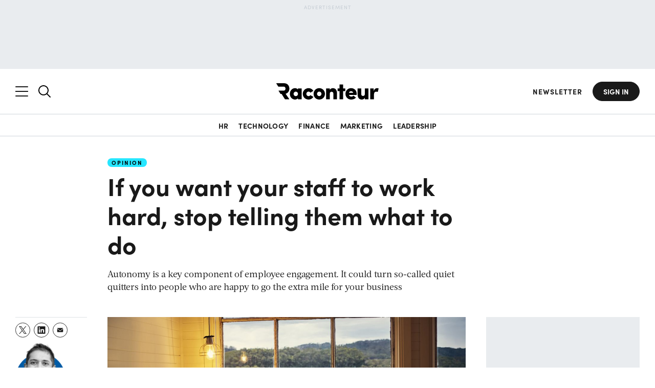

--- FILE ---
content_type: text/html; charset=UTF-8
request_url: https://www.raconteur.net/talent-culture/if-you-want-your-staff-to-work-hard-stop-telling-them-what-to-do
body_size: 43147
content:
<!DOCTYPE html>
<html lang="en-GB">

<head>


	<meta charset="UTF-8">

	<meta name="viewport" content="width=device-width, initial-scale=1.0">

    <meta name="google-site-verification" content="BUjBIN-9Kgn9LWHeQxnmUT1MJhAFKNfcewBTkS72wvY">

    <meta name="apple-mobile-web-app-title" content="Raconteur">
    <meta name="application-name" content="Raconteur">
    <meta name="theme-color" content="#ffffff">
    
    <meta name="author" content="Rohan Banerjee">
    <meta name="topic" content="growth-strategies,talent-culture">
    <meta name="topic-primary" content="talent-culture">
	<meta name="tags" content="employee-engagement,hr,opinion">
    <meta name="report" content="uncategorized">
    <meta name="pageID" content="160894">
	<meta name="article-type" content="editorial-opinion">
	<meta name="content-type" content="article">
	<meta name="vertical-type" content="N/A">
	<meta name="word-count" content="483">
	<meta name="audience-type" content="online">
	<meta name="sponsored-content" content="false">
		<meta name="sentiment" content="perspective">
	<meta name="registration-wall-trigger" content="true">
	<meta name="registration-wall-type" content="article-soft">
	<meta name="marketing-wall" content="false">
	
	<meta property="article:published_time" content="2022-10-13T14:31:15+01:00">
	<!-- <meta name="cXenseParse:recs:articleid" content=""/> -->
	


	<script data-cookieconsent="ignore" nodelay>
		let showRegistrationWall = false;
		const racRegistrationWallServer = "article-soft"
		const racSession = localStorage.getItem('racSession');
		if (racRegistrationWallServer == 'article-soft') {

			
			if (!racSession) {
				const viewCount = localStorage.getItem('racRegistrationWall');
			
				if (!viewCount) {
					localStorage.setItem('racRegistrationWall', 1);
				} else  {
					localStorage.setItem('racRegistrationWall', parseInt(viewCount) + 1);
					if ( parseInt(viewCount) + 1 >= 3) {
						showRegistrationWall = true;
					}
				} 
			}
		} else if (
			racRegistrationWallServer == 'article-hard' && !racSession ||
			racRegistrationWallServer == 'sr-report' && !racSession ||
			racRegistrationWallServer == 'infographic' && !racSession
		) {
			showRegistrationWall = true;
		}

		// check if the url has email_hash
		if (window.location.href.includes("email_hash")) {
			showRegistrationWall = false;
			const emailHashUrlParam = new URLSearchParams(window.location.search).get(
			"email_hash",
			);
			localStorage.setItem("emailHash", emailHashUrlParam);
		}
		
		
		// print the meta tag
		document.write('<meta name="registration-wall" content="' + showRegistrationWall + '">');

		let racSessionPersistent = localStorage.getItem('rac-session-persistent');

		// create a session id for the user
		if (!racSessionPersistent) {
			racSessionPersistent = Math.random().toString(36).substring(2, 15) + Math.random().toString(36).substring(2, 15);
			localStorage.setItem('rac-session-persistent', racSessionPersistent);
		}

		// print the meta tag
		document.write('<meta name="rac-session-persistent" content="' + racSessionPersistent + '">');
		

		

		// on document ready, check if the user is in LinkedIn and redirect to safari
		document.addEventListener('DOMContentLoaded', function() {
			const userAgent = navigator.userAgent;

			if (userAgent.includes('LinkedInApp')) {

				function redirectLinkedinApp() {
					document.body.classList.add('linkedinRedirect');
					// append a message and a button to the body
					const overlay = document.createElement('div');
					overlay.className = 'linkedinRedirectOverlay linkedinFunction';
					document.body.appendChild(overlay);

					const container = document.createElement('div');
					container.className = 'linkedinRedirectContainer linkedinFunction';

					const message = document.createElement('div');
					message.className = 'linkedinRedirectMessage';

					const messageText = document.createElement('div');
					messageText.className = 'linkedinRedirectMessageText';
					messageText.textContent = 'Please open this link in your browser';

					const button = document.createElement('a');
					button.className = 'linkedinRedirectButton btn btn-primary';
					button.textContent = `View in safari`;
					button.href = 'x-safari-' + window.location.href;


					const threeDots = document.createElement('div');
					threeDots.className = 'linkedinRedirectThreeDots linkedinFunction';
					// create instructions to click the three dots in the linkedin browser to open in safari
					const threeDotsText = document.createElement('div');
					threeDotsText.className = 'linkedinRedirectThreeDotsText';
					threeDotsText.innerHTML = 'If the button below does not work, click the three dots and select <span class="linkedinRedirectThreeDotsTextLink">Open in Browser</span>';
					threeDots.appendChild(threeDotsText);
					const threeDotsImage = document.createElement('img');
					threeDotsImage.src = 'https://assets.raconteur.net/uploads/2025/05/arrow-curved.svg';
					threeDotsImage.className = 'linkedinRedirectThreeDotsImage';
					threeDots.appendChild(threeDotsImage);
					
					message.appendChild(messageText);
					message.appendChild(button);
					message.appendChild(threeDots);
					container.appendChild(message);
					document.body.appendChild(container);
					// append three dots to the body
					document.body.appendChild(threeDots);

					// add event listener to the button
					button.addEventListener('click', function(e) {
						e.preventDefault();
						window.location.href = 'x-safari-' + window.location.href;
					});
				}
				const showOverlay = (userAgent.includes('iPhone') || userAgent.includes('Macintosh') && userAgent.includes('Mobile')) ? true : false;
				if (showOverlay) {
					try {
						window.location.href = 'x-safari-' + window.location.href;
					} catch (e) {
						console.log(e);
					}
					redirectLinkedinApp();
				} 


			}

			

		});

	</script>

	
	

	
	

	






	
    <meta property="fb:pages" content="268695003201472">

    <link rel="profile" href="https://gmpg.org/xfn/11">
    <link rel="pingback" href="https://www.raconteur.net/wp/xmlrpc.php">

	<!-- InMobi Choice. Consent Manager Tag v3.0 (for TCF 2.2) -->
	<script nodelay  async=true>
	(function() {
	var host = 'www.raconteur.net';
	var element = document.createElement('script');
	var firstScript = document.getElementsByTagName('script')[0];
	var url = 'https://cmp.inmobi.com'
		.concat('/choice/', 'vPn77x7pBG57Y', '/', host, '/choice.js?tag_version=V3');
	var uspTries = 0;
	var uspTriesLimit = 3;
	element.async = true;
	element.type = 'text/javascript';
	element.src = url;

	firstScript.parentNode.insertBefore(element, firstScript);

	function makeStub() {
		var TCF_LOCATOR_NAME = '__tcfapiLocator';
		var queue = [];
		var win = window;
		var cmpFrame;

		function addFrame() {
		var doc = win.document;
		var otherCMP = !!(win.frames[TCF_LOCATOR_NAME]);

		if (!otherCMP) {
			if (doc.body) {
			var iframe = doc.createElement('iframe');

			iframe.style.cssText = 'display:none';
			iframe.name = TCF_LOCATOR_NAME;
			doc.body.appendChild(iframe);
			} else {
			setTimeout(addFrame, 5);
			}
		}
		return !otherCMP;
		}

		function tcfAPIHandler() {
		var gdprApplies;
		var args = arguments;

		if (!args.length) {
			return queue;
		} else if (args[0] === 'setGdprApplies') {
			if (
			args.length > 3 &&
			args[2] === 2 &&
			typeof args[3] === 'boolean'
			) {
			gdprApplies = args[3];
			if (typeof args[2] === 'function') {
				args[2]('set', true);
			}
			}
		} else if (args[0] === 'ping') {
			var retr = {
			gdprApplies: gdprApplies,
			cmpLoaded: false,
			cmpStatus: 'stub'
			};

			if (typeof args[2] === 'function') {
			args[2](retr);
			}
		} else {
			if(args[0] === 'init' && typeof args[3] === 'object') {
			args[3] = Object.assign(args[3], { tag_version: 'V3' });
			}
			queue.push(args);
		}
		}

		function postMessageEventHandler(event) {
		var msgIsString = typeof event.data === 'string';
		var json = {};

		try {
			if (msgIsString) {
			json = JSON.parse(event.data);
			} else {
			json = event.data;
			}
		} catch (ignore) {}

		var payload = json.__tcfapiCall;

		if (payload) {
			window.__tcfapi(
			payload.command,
			payload.version,
			function(retValue, success) {
				var returnMsg = {
				__tcfapiReturn: {
					returnValue: retValue,
					success: success,
					callId: payload.callId
				}
				};
				if (msgIsString) {
				returnMsg = JSON.stringify(returnMsg);
				}
				if (event && event.source && event.source.postMessage) {
				event.source.postMessage(returnMsg, '*');
				}
			},
			payload.parameter
			);
		}
		}

		while (win) {
		try {
			if (win.frames[TCF_LOCATOR_NAME]) {
			cmpFrame = win;
			break;
			}
		} catch (ignore) {}

		if (win === window.top) {
			break;
		}
		win = win.parent;
		}
		if (!cmpFrame) {
		addFrame();
		win.__tcfapi = tcfAPIHandler;
		win.addEventListener('message', postMessageEventHandler, false);
		}
	};

	makeStub();

	function makeGppStub() {
		const CMP_ID = 10;
		const SUPPORTED_APIS = [
		'2:tcfeuv2',
		'6:uspv1',
		'7:usnatv1',
		'8:usca',
		'9:usvav1',
		'10:uscov1',
		'11:usutv1',
		'12:usctv1'
		];

		window.__gpp_addFrame = function (n) {
		if (!window.frames[n]) {
			if (document.body) {
			var i = document.createElement("iframe");
			i.style.cssText = "display:none";
			i.name = n;
			document.body.appendChild(i);
			} else {
			window.setTimeout(window.__gpp_addFrame, 10, n);
			}
		}
		};
		window.__gpp_stub = function () {
		var b = arguments;
		__gpp.queue = __gpp.queue || [];
		__gpp.events = __gpp.events || [];

		if (!b.length || (b.length == 1 && b[0] == "queue")) {
			return __gpp.queue;
		}

		if (b.length == 1 && b[0] == "events") {
			return __gpp.events;
		}

		var cmd = b[0];
		var clb = b.length > 1 ? b[1] : null;
		var par = b.length > 2 ? b[2] : null;
		if (cmd === "ping") {
			clb(
			{
				gppVersion: "1.1", // must be “Version.Subversion”, current: “1.1”
				cmpStatus: "stub", // possible values: stub, loading, loaded, error
				cmpDisplayStatus: "hidden", // possible values: hidden, visible, disabled
				signalStatus: "not ready", // possible values: not ready, ready
				supportedAPIs: SUPPORTED_APIS, // list of supported APIs
				cmpId: CMP_ID, // IAB assigned CMP ID, may be 0 during stub/loading
				sectionList: [],
				applicableSections: [-1],
				gppString: "",
				parsedSections: {},
			},
			true
			);
		} else if (cmd === "addEventListener") {
			if (!("lastId" in __gpp)) {
			__gpp.lastId = 0;
			}
			__gpp.lastId++;
			var lnr = __gpp.lastId;
			__gpp.events.push({
			id: lnr,
			callback: clb,
			parameter: par,
			});
			clb(
			{
				eventName: "listenerRegistered",
				listenerId: lnr, // Registered ID of the listener
				data: true, // positive signal
				pingData: {
				gppVersion: "1.1", // must be “Version.Subversion”, current: “1.1”
				cmpStatus: "stub", // possible values: stub, loading, loaded, error
				cmpDisplayStatus: "hidden", // possible values: hidden, visible, disabled
				signalStatus: "not ready", // possible values: not ready, ready
				supportedAPIs: SUPPORTED_APIS, // list of supported APIs
				cmpId: CMP_ID, // list of supported APIs
				sectionList: [],
				applicableSections: [-1],
				gppString: "",
				parsedSections: {},
				},
			},
			true
			);
		} else if (cmd === "removeEventListener") {
			var success = false;
			for (var i = 0; i < __gpp.events.length; i++) {
			if (__gpp.events[i].id == par) {
				__gpp.events.splice(i, 1);
				success = true;
				break;
			}
			}
			clb(
			{
				eventName: "listenerRemoved",
				listenerId: par, // Registered ID of the listener
				data: success, // status info
				pingData: {
				gppVersion: "1.1", // must be “Version.Subversion”, current: “1.1”
				cmpStatus: "stub", // possible values: stub, loading, loaded, error
				cmpDisplayStatus: "hidden", // possible values: hidden, visible, disabled
				signalStatus: "not ready", // possible values: not ready, ready
				supportedAPIs: SUPPORTED_APIS, // list of supported APIs
				cmpId: CMP_ID, // CMP ID
				sectionList: [],
				applicableSections: [-1],
				gppString: "",
				parsedSections: {},
				},
			},
			true
			);
		} else if (cmd === "hasSection") {
			clb(false, true);
		} else if (cmd === "getSection" || cmd === "getField") {
			clb(null, true);
		}
		//queue all other commands
		else {
			__gpp.queue.push([].slice.apply(b));
		}
		};
		window.__gpp_msghandler = function (event) {
		var msgIsString = typeof event.data === "string";
		try {
			var json = msgIsString ? JSON.parse(event.data) : event.data;
		} catch (e) {
			var json = null;
		}
		if (typeof json === "object" && json !== null && "__gppCall" in json) {
			var i = json.__gppCall;
			window.__gpp(
			i.command,
			function (retValue, success) {
				var returnMsg = {
				__gppReturn: {
					returnValue: retValue,
					success: success,
					callId: i.callId,
				},
				};
				event.source.postMessage(msgIsString ? JSON.stringify(returnMsg) : returnMsg, "*");
			},
			"parameter" in i ? i.parameter : null,
			"version" in i ? i.version : "1.1"
			);
		}
		};
		if (!("__gpp" in window) || typeof window.__gpp !== "function") {
		window.__gpp = window.__gpp_stub;
		window.addEventListener("message", window.__gpp_msghandler, false);
		window.__gpp_addFrame("__gppLocator");
		}
	};

	makeGppStub();

	var uspStubFunction = function() {
		var arg = arguments;
		if (typeof window.__uspapi !== uspStubFunction) {
		setTimeout(function() {
			if (typeof window.__uspapi !== 'undefined') {
			window.__uspapi.apply(window.__uspapi, arg);
			}
		}, 500);
		}
	};

	var checkIfUspIsReady = function() {
		uspTries++;
		if (window.__uspapi === uspStubFunction && uspTries < uspTriesLimit) {
		console.warn('USP is not accessible');
		} else {
		clearInterval(uspInterval);
		}
	};

	if (typeof window.__uspapi === 'undefined') {
		window.__uspapi = uspStubFunction;
		var uspInterval = setInterval(checkIfUspIsReady, 6000);
	}
	})();
	</script>
	<!-- End InMobi Choice. Consent Manager Tag v3.0 (for TCF 2.2) -->

	

	<script data-cookieconsent="ignore" nodelay>
		window.dataLayer = window.dataLayer || [];
		function gtag() {
			dataLayer.push(arguments);
		}

		const cookies = document.cookie
			.split(';')
			.reduce((cookiesObj, cookie) => {
				const [name, value] = cookie.trim().split('=');
				cookiesObj[name] = decodeURIComponent(value);
				return cookiesObj;
			}, {});

		// gtag("consent", "default", {
		// 	ad_storage: "granted",
		// 	ad_user_data: "granted",
		// 	ad_personalization: "granted",
		// 	analytics_storage: "granted",
		// 	functionality_storage: "granted",
		// 	personalization_storage: "granted",
		// 	security_storage: "granted",
		// 	wait_for_update: "200"
		// })
		// gtag("consent", "default", {
		// 	ad_personalization: "denied",
		// 	ad_storage: "denied",
		// 	ad_user_data: "denied",
		// 	analytics_storage: "denied",
		// 	functionality_storage: "denied",
		// 	personalization_storage: "denied",
		// 	security_storage: "granted",
		// 	// wait_for_update: 500,
		// });
		// gtag("set", "ads_data_redaction", true);
		// gtag("set", "url_passthrough", true);
		// gtag("set", "url_passthrough", true);
	</script>

	

<!-- K Google Tag Manager Data Layer -->
<script data-cookieconsent="ignore" nodelay>
// URL toolbox - helps grabbing elements in the URL
var _d = document;
var _dl = _d.location;
var _dlp = _dl.pathname;
var _dls = _dl.search;
var _dr = _d.referrer;

window.dataLayer = window.dataLayer || [];

// Initialize your data layer and start pushing variables from custom WordPress PHP data layer
let dataLayerLoad = {
'GTM_WP_date': '2022-10-13',
'GTM_WP_year': '2022',
'GTM_WP_authorname': 'Rohan Banerjee',
'GTM_WP_post_type': 'post',
'GTM_WP_Category': 'Uncategorized',
'GTM_WP_Tags': 'employee-engagement, hr, opinion',
'GTM_WP_ID': '160894',
'GTM_WP_Topic': 'Growth Strategies, Talent &amp; Culture',
'GTM_WP_ParentTopic': '',
'GTM_WP_PrimaryTopic': 'talent-culture',
'GTM_WP_word_count': '483',
'GTM_WP_vertical_type': 'N/A',
'GTM_WP_content_type': 'article',






}

// get the RAC_rolandEncrypted cookie
const racEncrypted = localStorage.getItem('racEncrypted');

const racUserDetailLocalStorage = localStorage.getItem('racUserDetail');
if (racEncrypted && !racUserDetailLocalStorage) {
    const value = encodeURIComponent(racEncrypted);
  
    
    // Make an AJAX call to decrypt the value
    fetch('https://www.raconteur.net/wp/wp-admin/admin-ajax.php', {
        method: 'POST',
        headers: {
            'Content-Type': 'application/x-www-form-urlencoded',
            'Accept': 'application/json',
        },
        body: 'action=decrypt_rac_nonce_user&nonce=' + value
    })
    .then(response => response.json())
    .then(decryptedSession => {

      
        if (decryptedSession.id) {
        
            const userDetail = {
                'GTM_RLND_emailAddress': decryptedSession.email ?? '',
                'GTM_RLND_ID': decryptedSession.id,
                'GTM_RLND_loggedIn': 'true',
                'GTM_RLND_regwall': 'false',
                'GTM_RLND_firstName': decryptedSession.firstname ?? '',
                'GTM_RLND_lastName': decryptedSession.lastname ?? '',
                'GTM_RLND_company': decryptedSession.company ?? '',
                'GTM_RLND_jobTitle': decryptedSession.jobtitle ?? '',
                'GTM_RLND_country': decryptedSession.country ?? '',
                'GTM_RLND_seniority': decryptedSession.seniority ?? '',
                'GTM_RLND_industry': decryptedSession.industry ?? '',
                'GTM_RLND_function': decryptedSession.function ?? '',
                'GTM_RLND_companySize': decryptedSession.company_size ?? '',
                'GTM_RLND_raconteurDaily': decryptedSession.daily ?? 'false',
                'GTM_RLND_leadersDigest': decryptedSession.leaders ?? 'false',
                'GTM_RLND_pttc': decryptedSession.pttc ?? 'false',
                'GTM_RLND_cfoNewsletter': decryptedSession.cfoNewsletter ?? 'false',
                'GTM_RLND_chroNewsletter': decryptedSession.chroNewsletter ?? 'false',
                'RLND_engagedMarketingCampaigns': decryptedSession.engagedMarketingCampaigns ?? ''
            }
            dataLayerLoad = {...dataLayerLoad, ...userDetail};
            // store the userDetail in local storage
            localStorage.setItem('racUserDetail', JSON.stringify(userDetail));
        } else {
            dataLayerLoad.GTM_RLND_loggedIn = 'false';
            // check if the meta registration-wall-trigger is true
            const registrationWallTrigger = document.querySelector('meta[name="registration-wall-trigger"]').getAttribute('content');
            if (registrationWallTrigger === 'true') {
                dataLayerLoad.GTM_RLND_regwall = 'true';
            } else {
                dataLayerLoad.GTM_RLND_regwall = 'false';
            }
        }
    }).then(() => {
       
        window.dataLayer.push(dataLayerLoad);
    })
    .catch(error => {
        console.error('Error:', error);
    });
} else if (racUserDetailLocalStorage) {
    const userDetail = JSON.parse(racUserDetailLocalStorage);
    dataLayerLoad = {...dataLayerLoad, ...userDetail};
  
    window.dataLayer.push(dataLayerLoad);
} else {
    dataLayerLoad.GTM_RLND_loggedIn = 'false';
    const registrationWallTrigger = document.querySelector('meta[name="registration-wall-trigger"]').getAttribute('content');
    if (registrationWallTrigger === 'true') {
        dataLayerLoad.GTM_RLND_regwall = 'true';
    } else {
        dataLayerLoad.GTM_RLND_regwall = 'false';
    }
    window.dataLayer.push(dataLayerLoad);
    
}

// handle email hash in the url
const emailHash = localStorage.getItem('emailHash');
if (emailHash) {
    dataLayerLoad.GTM_RLND_emailHash = emailHash;
}



</script>




	

	<script async data-cookieconsent="ignore" nodelay>
			window.googletag = window.googletag || {cmd: []};
	</script>


	<style>
		@import url(https://use.typekit.net/iwq6jlk.css);*{box-sizing:border-box;-webkit-appearance:none;outline:0}:after,:before{box-sizing:border-box}body,html{min-height:100%;height:auto}a,abbr,acronym,address,applet,article,aside,audio,b,big,blockquote,body,canvas,caption,center,cite,code,dd,del,details,dfn,div,dl,dt,em,embed,fieldset,figcaption,figure,footer,form,h1,h2,h3,h4,h5,h6,header,hgroup,html,i,iframe,img,ins,kbd,label,legend,li,mark,menu,nav,object,ol,output,p,pre,q,ruby,s,samp,section,small,span,strike,strong,sub,summary,sup,table,tbody,td,tfoot,th,thead,time,tr,tt,u,ul,var,video{margin:0;padding:0;border:0;font-size:100%;font:inherit;vertical-align:baseline}article,aside,details,figcaption,figure,footer,header,hgroup,menu,nav,section{display:block}ol,ul{list-style:none;padding:0 0 0 25px;margin:0 0 30px}blockquote,q{quotes:none}blockquote:after,blockquote:before,q:after,q:before{content:"";content:none}table{border-collapse:collapse;border-spacing:0}.group:after{content:"";display:table;clear:both}.center,.text-center{text-align:center}.hidden,.hide{display:none}.floatleft{float:left;align-self:flex-start}.floatright{float:right;align-self:flex-end}.wrap{max-width:1260px;width:100%;padding-left:2rem;padding-right:2rem;margin-left:auto;margin-right:auto}.no-scroll{overflow:hidden!important;position:fixed!important;width:100%!important}.mt0{margin-top:0!important}.mb0{margin-bottom:0!important}.m0{margin:0!important}.pt0{padding-top:0!important}.pb0{padding-bottom:0!important}.p0{padding:0!important}.mt2{margin-top:2rem!important}.mt3{margin-top:3rem!important}.mt4{margin-top:4rem!important}.mt5{margin-top:5rem!important}.mt6{margin-top:6rem!important}.mt7{margin-top:7rem!important}.mt8{margin-top:8rem!important}.mt9{margin-top:9rem!important}.mt10{margin-top:10rem!important}.mb2{margin-bottom:2rem!important}.mb3{margin-bottom:3rem!important}.mb4{margin-bottom:4rem!important}.mb5{margin-bottom:5rem!important}.mb6{margin-bottom:6rem!important}.mb7{margin-bottom:7rem!important}.mb8{margin-bottom:8rem!important}.mb9{margin-bottom:9rem!important}.mb10{margin-bottom:10rem!important}.ml0{margin-left:0!important}a{color:#191919;font-weight:500}a,a:link,a:visited{text-decoration:none}a:active,a:focus,a:hover{color:rgb(50.5,50.5,50.5)}strong{font-weight:600}em{font-style:italic}h1,h2,h3,h4,h5,h6{margin:0 0 20px;padding:0;font-family:sofia-pro;font-weight:700;line-height:1.2}h2{font-size:3.2rem}@media (max-width:1024px){h2{font-size:2.8rem}}@media (max-width:768px){h2{font-size:2.4rem}}h3{font-size:2.4rem}@media (max-width:1024px){h3{font-size:2rem}}@media (max-width:768px){h3{font-size:1.6rem}}h4{font-size:2rem}@media (max-width:1024px){h4{font-size:1.6rem}}h5{font-size:1.8rem}@media (max-width:1024px){h5{font-size:1.6rem}.container{overflow:hidden}}h6{font-size:1.6rem;text-transform:uppercase;letter-spacing:1px}p{margin:0 0 20px;padding:0}ol li,ul li{list-style:disc;margin-bottom:10px}img.alignright{margin:0 0 0 20px;width:50%;height:auto;float:right}img.alignleft{margin:0 20px 0 0;width:50%;height:auto;float:left}@media (min-width:769px){img.alignleft,img.alignright{width:100%;float:none;margin:0 0 20px}}img.aligncenter{margin:0 auto}blockquote{margin:0 0 2rem;padding-left:1.7rem;position:relative}blockquote:before{content:"";position:absolute;left:0;top:5px;width:4px;height:16px;background:#191919}cite{display:block;font-size:1.8rem;font-weight:400;font-style:italic;margin-top:1rem}figcaption{font-size:1.6rem;color:#191919;font-weight:400}sub,sup{font-size:75%;line-height:0;position:relative;vertical-align:baseline}sup{top:-.5em}sub{bottom:-.25em}.page-title{color:#191919}html{background:#fff;overflow-x:hidden;font-size:62.5%;scroll-behavior:smooth;margin-top:0!important}html.menu-opened{scroll-behavior:auto;overflow:hidden}body{font-family:sofia-pro;font-size:1.6rem;line-height:1.4;font-weight:400;color:#191919;position:relative}body main{position:relative}body main:after{content:"";position:absolute;left:0;top:0;width:100%;height:100%;background-color:#000;z-index:66;opacity:0;pointer-events:none;visibility:hidden;transition:.2s ease-in-out}body.disable-scroll{overflow:hidden}body.disable-scroll main:after{opacity:.6;pointer-events:all;visibility:visible}body.active{opacity:1!important}.admin-bar header .header-right nav.header-nav,.admin-bar header.nav-is-fixed,.admin-bar header.nav-reset{top:32px}@media screen and (max-width:782px){.admin-bar header .header-right nav.header-nav,.admin-bar header.nav-is-fixed,.admin-bar header.nav-reset{top:46px}}@media screen and (max-width:600px){#wpadminbar{position:fixed}}main{min-height:100vh}img{max-width:100%;width:100%;height:auto;vertical-align:middle;border:0;-ms-interpolation-mode:bicubic}.screen-reader-text{clip:rect(1px,1px,1px,1px);position:absolute!important;white-space:nowrap;height:1px;width:1px;overflow:hidden}.screen-reader-text:focus{background-color:#f1f1f1;border-radius:3px;box-shadow:0 0 2px 2px rgba(0,0,0,.6);clip:auto!important;color:#21759b;display:block;font-size:.875rem;font-weight:700;height:auto;left:5px;line-height:normal;padding:15px 23px 14px;text-decoration:none;top:5px;width:auto;z-index:100000}.relative{position:relative}::-moz-selection{color:#fff;background:#00b9dc}::selection{color:#fff;background:#00b9dc}[data-loginRequired]{display:none}.wall-fade{height:0;position:relative;width:100%}.wall-fade:before{content:"";position:absolute;left:0;bottom:1rem;height:15rem;width:100%;z-index:2;background:linear-gradient(transparent,#fff)}.dark-long-read .wall-fade:before{background:linear-gradient(transparent,var(--main-bg-color))}@font-face{font-family:Acta;src:url(../wp-content/themes/raconteur/fonts/acta/Acta-Bold.woff2) format("woff2"),url(../wp-content/themes/raconteur/fonts/acta/Acta-Bold.woff) format("woff");font-weight:700;font-style:normal;font-display:swap}@font-face{font-family:Acta;src:url(../wp-content/themes/raconteur/fonts/acta/Acta-Light.woff2) format("woff2"),url(../wp-content/themes/raconteur/fonts/acta/Acta-Light.woff) format("woff");font-weight:300;font-style:normal;font-display:swap}@font-face{font-family:Acta;src:url(../wp-content/themes/raconteur/fonts/acta/Acta-Book.woff2) format("woff2"),url(../wp-content/themes/raconteur/fonts/acta/Acta-Book.woff) format("woff");font-weight:400;font-style:normal;font-display:swap}header{background:#fff;border-bottom:1px solid #ced4da;transform:translateY(0);transition:.3s ease-in-out}header .wrap{display:flex;align-items:center;padding:2.5rem 2rem}header .wrap .flex{flex:1;display:inline-flex}header .wrap .flex.center{justify-content:center;z-index:3}header.nav-is-fixed,header.nav-reset{position:sticky;z-index:88;width:100vw;transform:translateY(0);top:0}header.scrollUp{transform:translateY(-100%)}header.hamb-open{background-color:#191919!important;position:fixed;top:0;width:100vw;z-index:88;transform:translateY(0)!important}header.hamb-open .header-left .search-icon{display:none}header.hamb-open #searchNav{display:none!important}header.hamb-open:before{content:"";position:absolute;top:100%;left:0;background:linear-gradient(#191919,transparent);width:100%;height:2rem;z-index:4}header.hamb-open svg>*{fill:#fff}header.hamb-open a{color:#fff}header.hamb-open a:hover{color:#26e6ff}header.hamb-open a.btn{color:#191919;background:#fff;border-color:#fff;transition:.2s ease-in-out}@media (max-width:1024px){header.hamb-open a.btn{color:#fff;border-color:transparent;background:0 0}}header.hamb-open a.btn:hover{color:#fff}@media (max-width:768px){header .wrap .flex.center{order:0;justify-content:left}header.hamb-open .header-right{display:block!important;text-align:right}}header.search-open{background-color:#191919!important;transform:translateY(0)!important}header.search-open #nav_mobile span{background:#fff}header.search-open svg>*{fill:#fff}header.search-open a{color:#fff}header.search-open a.btn{color:#191919;background:#fff;border-color:#fff}header.search-open a.btn:hover{color:#fff}header .searchNav input{background:0 0;color:#fff}header .searchNav input::placeholder{color:#fff;opacity:1}header .searchNav input:-ms-input-placeholder{color:#fff}header .searchNav input::-ms-input-placeholder{color:#fff}header .logo{transition:.2s;background:0 0;width:140px;height:100%;margin-bottom:0}@media (min-width:769px){header .logo{width:165px}}header .logo a{padding:0;background:0 0;display:block;line-height:0}header .logo a img,header .logo a svg{transition:.3s}header .logo img,header .logo svg{width:100%}header .logo img path,header .logo svg path{-webkit-transition:fill .3s ease-in-out;transition:fill .3s ease-in-out}header .tagline{display:block;font-size:1.8rem;font-weight:400;font-style:normal;padding:.4rem 0 0;opacity:.6}header .header-left{display:inline-flex;align-items:center;justify-content:flex-start;overflow:visible;margin-right:auto;margin-left:0}header .header-left>*{line-height:0}header .header-left>:first-child{margin-right:2rem}header .header-left .search{line-height:0;transition:.2s ease-in-out}header .header-left .search svg{width:2.4rem}header .header-left .search.slide-search{display:block}header .header-left .search.mobile-search{display:none}@media (max-width:768px){header .header-left{order:2!important;justify-content:right;flex-direction:row-reverse;flex:none!important;padding-left:2rem}header .header-left>:first-child{margin-right:0}header .header-left .search svg{width:1.8rem}header .header-left .search.slide-search{display:none}header .header-left .search.mobile-search{display:block}header .header-left nav .wrap{padding-top:1rem}}header .header-left .menu-item-go-back{font-size:1.6rem;background:#191919;position:absolute;z-index:6;height:2.2rem;display:flex;justify-content:center;flex-direction:column;padding-left:2rem;color:#fff;font-weight:700;cursor:pointer;transition:.2s ease-in-out;opacity:0;pointer-events:none;visibility:hidden}header .header-left .menu-item-go-back:before{content:"";position:absolute;width:1rem;height:100%;left:0;top:0;background-image:url(https://assets.raconteur.net/uploads/2025/01/arrow-back.svg);background-size:contain;background-repeat:no-repeat;background-position:center center}header .header-left nav .wrap{display:block}header .header-left nav.header-nav .wrap>ul{flex-direction:column;align-items:flex-start;display:flex;justify-content:center;padding:0;margin-bottom:0;position:relative;max-width:33%;width:100%}@media (max-width:1440px){header .header-left nav.header-nav .wrap>ul{max-width:33.3333333333%}header .header-left nav.header-nav .wrap>ul>li>ul{width:200%}}header .header-left nav.header-nav .wrap>ul li{font-size:1.6rem;line-height:1;margin-bottom:3rem;list-style:none;width:100%}header .header-left nav.header-nav .wrap>ul li a{color:#fff;font-family:sofia-pro;transition:.4s;font-weight:700}header .header-left nav.header-nav .wrap>ul li a.active{text-decoration:underline;color:#26e6ff}header .header-left nav.header-nav .wrap>ul li .menu-item-description{display:block;font-size:1.6rem;margin-top:.6rem;font-weight:400;white-space:nowrap;text-overflow:ellipsis;width:100%;overflow:hidden;padding-bottom:.4rem;margin-bottom:-.4rem}header .header-left nav.header-nav .wrap>ul li ul{margin-bottom:0;padding-left:0}@media (max-width:1024px){header.search-open a.btn{color:#fff;border-color:transparent;background:0 0}header .header-left .menu-item-go-back.active{opacity:1;pointer-events:all;visibility:visible}header .header-left nav.header-nav .wrap>ul{max-width:100%}header .header-left nav.header-nav .wrap>ul li{margin-bottom:2rem}header .header-left nav.header-nav .wrap>ul.second-step>li>a,header .header-left nav.header-nav .wrap>ul.second-step>li>ul:not(.active){display:none!important}header .header-left nav.header-nav .wrap>ul.second-step>li{margin:0}header .header-left nav.header-nav .wrap>ul.third-step li.heading>a,header .header-left nav.header-nav .wrap>ul.third-step li.heading>ul:not(.active){display:none!important}header .header-left nav.header-nav .wrap>ul.third-step li.heading{margin:0}}@media (max-width:1024px) and (max-width:1024px){header .header-left nav.header-nav .wrap>ul#menu-main-menu:not(.third-step) li.heading>a,header .header-left nav.header-nav .wrap>ul#menu-main-menu:not(.third-step)>li>a{display:block;width:100%;position:relative;padding-right:3rem}header .header-left nav.header-nav .wrap>ul#menu-main-menu:not(.third-step) li.heading>a:after,header .header-left nav.header-nav .wrap>ul#menu-main-menu:not(.third-step)>li>a:after{content:"";position:absolute;right:0;width:1.2rem;height:100%;background-position:right center;background-repeat:no-repeat;background-size:contain;background-image:url(https://assets.raconteur.net/uploads/2025/02/arrow-back.svg);transform:rotate(180deg)}}header .header-left nav.header-nav .wrap>ul>li{margin-bottom:4rem;width:100%}header .header-left nav.header-nav .wrap>ul>li:last-child{margin-bottom:15rem}header .header-left nav.header-nav .wrap>ul>li>a{font-weight:700;font-size:3.6rem}header .header-left nav.header-nav .wrap>ul>li>a:not(.heading):hover{color:#26e6ff}header .header-left nav.header-nav .wrap>ul>li>ul{position:absolute;width:200%;top:0;padding-left:6rem;border-left:1px solid #fff;transition:.2s ease-in-out;visibility:hidden;opacity:0;left:calc(100% - 4rem);display:flex;flex-wrap:wrap}header .header-left nav.header-nav .wrap>ul>li>ul.active{visibility:visible;opacity:1;left:100%}header .header-left nav.header-nav .wrap>ul>li>ul>li a{font-size:3.6rem}header .header-left nav.header-nav .wrap>ul>li>ul>li a:hover{color:#26e6ff}header .header-left nav.header-nav .wrap>ul>li>ul>li.heading{width:100%}header .header-left nav.header-nav .wrap>ul>li>ul>li.heading>a{font-weight:700;width:100%}header .header-left nav.header-nav .wrap>ul>li>ul>li.heading ul{margin-top:0;margin-bottom:0;display:none;opacity:0;transition:.2s ease-in-out}@media (max-width:1024px){header .header-left nav.header-nav .wrap>ul>li{margin-bottom:2rem}header .header-left nav.header-nav .wrap>ul>li:last-child{margin-bottom:15rem}header .header-left nav.header-nav .wrap>ul>li>ul{width:100%;position:relative;left:0!important;height:0;padding-left:0}header .header-left nav.header-nav .wrap>ul>li>ul>:first-child{margin-top:3rem}header .header-left nav.header-nav .wrap>ul>li>ul.sub-menu>:first-child{margin-top:4rem}header .header-left nav.header-nav .wrap>ul>li>ul.active{left:0;padding-left:0;border-left:0;height:auto}header .header-left nav.header-nav .wrap>ul>li>ul>li a{font-size:3rem}header .header-left nav.header-nav .wrap>ul>li>ul>li.heading ul{margin-bottom:2rem}header .header-left nav.header-nav .wrap>ul>li>ul>li.heading ul.active{opacity:1;display:block}header .header-right .newsletter{display:none}}header .header-left nav.header-nav .bottom{position:sticky;bottom:0;left:0;width:100vw;background-color:#191919}header .header-left nav.header-nav .bottom:before{content:"";position:absolute;width:100%;height:4rem;background:linear-gradient(transparent,#191919);bottom:100%;left:0;pointer-events:none}header .header-left nav.header-nav .bottom .wrap{display:flex;align-items:flex-end}header .header-left nav.header-nav .bottom .wrap>ul{flex-direction:row;max-width:calc(100% - 3rem);justify-content:flex-start}header .header-left nav.header-nav .bottom .wrap>ul li{width:auto;margin-right:3rem;margin-bottom:0}header .header-left nav.header-nav .bottom .wrap>ul li:last-child{margin-right:0}header .header-left nav.header-nav .bottom .wrap>ul li a{font-size:1.6rem;letter-spacing:2px;text-transform:uppercase;font-weight:700}header .header-left nav.header-nav .bottom .wrap .header-social{width:30rem;text-align:right}header .header-left nav.header-nav .bottom .wrap .header-social .socials .social{padding-right:1.5rem;transition:.2s ease-in-out;font-size:0;color:transparent}header .header-left nav.header-nav .bottom .wrap .header-social .socials .social:last-child{padding-right:0}header .header-left nav.header-nav .bottom .wrap .header-social .socials .social svg{width:2.5rem}header .header-left nav.header-nav .bottom .wrap .header-social .socials .social svg>*{fill:#fff;transition:.2s ease-in-out}header .header-left nav.header-nav .bottom .wrap .header-social .socials .social.twitter{width:2.3rem}@media (max-width:768px){header .header-left nav.header-nav .wrap>ul>li>a{font-size:2.4rem}header .header-left nav.header-nav .wrap>ul>li>ul>li a{font-size:2.2rem}header .header-left nav.header-nav .wrap>ul>li>ul>li.heading ul{margin-bottom:1rem}header .header-left nav.header-nav .bottom .wrap>ul{flex-direction:column}header .header-left nav.header-nav .bottom .wrap>ul li{margin-bottom:1.2rem}header .header-left nav.header-nav .bottom .wrap>ul li:last-child{margin-bottom:0}header .header-left nav.header-nav .bottom .wrap>ul li a{font-size:1.4rem}header .header-left nav.header-nav .bottom .wrap .header-social .socials .social{padding-right:1.2rem}header .header-left nav.header-nav .bottom .wrap .header-social .socials .social:last-child{padding-right:0}header .header-left nav.header-nav .bottom .wrap .header-social .socials .social svg{width:2rem}header .header-left nav.header-nav .bottom .wrap .header-social .socials .social.twitter{width:1.8rem}}header .header-left nav.header-nav .bottom .wrap .header-social .socials .social.linkedin svg{background:0 0;border-radius:3px;transition:.2s ease-in-out}header .header-left nav.header-nav .bottom .wrap .header-social .socials .social:hover.twitter svg>*{fill:#479be9}header .header-left nav.header-nav .bottom .wrap .header-social .socials .social:hover.linkedin svg{background:#fff;transition-delay:.1s}header .header-left nav.header-nav .bottom .wrap .header-social .socials .social:hover.linkedin svg>*{fill:#2a66bc}header .header-left nav.header-nav .bottom .wrap .header-social .socials .social:hover.instagram svg>*{fill:#e3369b}header .header-left nav.header-nav .bottom .wrap .header-social .socials .social:hover.facebook svg>*{fill:#0b88f1}header .header-left nav.header-nav{display:block;opacity:0;visibility:hidden;right:0;position:fixed;top:0;overflow:auto;z-index:2;transition:opacity linear;background:#191919;display:flex;flex-direction:column;justify-content:space-between}header .header-left nav.header-nav *{-webkit-tap-highlight-color:transparent}header .header-left nav.header-nav.full-width{width:100%}header .header-left nav.header-nav.full-width>ul{min-width:100%}header .header-left nav.header-nav.collapsed .wrap>ul li ul{display:none}header .header-left nav.header-nav.collapsed .wrap>ul li.menu-item-has-children>a{position:relative}header .header-left nav.header-nav.collapsed .wrap>ul li.menu-item-has-children>a:before{content:"+";position:absolute;right:0;top:45%;transform:translateY(-50%);color:#fff;opacity:0;transition:opacity .4s ease-in-out .2s!important;font-size:30px}header .header-left nav.header-nav.collapsed .wrap>ul li.menu-item-has-children>a.submenu-visible:before{content:"-"!important}header .header-left nav.header-nav.scrollable{overflow-y:scroll}header .header-left nav.header-nav.scrollable>ul>li:last-child{margin-bottom:40vh}header .header-left nav.header-nav.mmenu-active{visibility:visible;opacity:1}header .header-left nav.header-nav.mmenu-active>ul li.menu-item-has-children>a:before{opacity:1;transition:opacity .4s ease-in-out .2s}header .header-left nav.header-nav>ul{flex-direction:column;min-width:300px;padding:20px}header .header-left nav.header-nav>ul li{padding:0;width:100%;position:relative}header .header-left nav.header-nav>ul li:after{content:"";position:absolute;left:0;width:100%;height:1px;background-color:#fff;opacity:.2;bottom:0}header .header-left nav.header-nav>ul li:last-child:after{display:none}header .header-left nav.header-nav>ul li a{padding:8px 20px 8px 0;font-size:18px;color:#fff;white-space:nowrap}header .header-left nav.header-nav>ul li.current-menu-item>a{background:#fff;color:#191919;opacity:1!important;padding-left:10px}header .header-left nav.header-nav>ul li ul{display:block;background:0 0;position:relative;min-width:auto;box-shadow:none;align-items:normal;z-index:3;padding:0;margin-bottom:10px}header .header-left nav.header-nav>ul li ul li:after{content:none}header .header-left nav.header-nav>ul li ul li a{padding-left:10px;line-height:inherit;border:0;font-size:17px;opacity:.7!important}header .header-left .burger-menu{padding:10px;z-index:9999;width:25px;height:21px;position:relative;-webkit-transform:rotate(0);-moz-transform:rotate(0);-o-transform:rotate(0);transform:rotate(0);-webkit-transition:.5s ease-in-out;-moz-transition:.5s ease-in-out;-o-transition:.5s ease-in-out;transition:.5s ease-in-out;cursor:pointer}@media (min-width:1025px){header .logo{width:200px}header .header-left nav.header-nav .wrap>ul>li>ul>li.heading ul li a{font-size:3.2rem}header .header-left nav.header-nav .wrap>ul>li>ul>li.heading ul li:last-child{margin-bottom:1rem}header .header-left nav.header-nav .wrap>ul>li>ul>li.heading ul{position:absolute;left:calc(50% - 3rem);z-index:2;pointer-events:none;top:0;width:50%;display:block;padding-left:3rem;border-left:1px solid #fff}header .header-left nav.header-nav .wrap>ul>li>ul>li.heading ul.active{opacity:1;display:block;pointer-events:all;left:50%}header .header-left .burger-menu:hover span{background:#343a40}footer .footer-columns .wrap .last-col{margin-left:auto;min-width:35rem}}header .header-left .burger-menu span{display:block;position:absolute;height:2px;width:100%;background:#191919;border-radius:6px;opacity:1;left:0;-webkit-transform:rotate(0);-moz-transform:rotate(0);-o-transform:rotate(0);transform:rotate(0);-webkit-transition:.25s ease-in-out;-moz-transition:.25s ease-in-out;-o-transition:.25s ease-in-out;transition:.25s ease-in-out}header .header-left .burger-menu span:nth-child(1){top:0}header .header-left .burger-menu span:nth-child(2),header .header-left .burger-menu span:nth-child(3){top:9px}header .header-left .burger-menu span:nth-child(4){top:18px}header .header-left .burger-menu[menu-mobile=active] span{background:#fff}header .header-left .burger-menu[menu-mobile=active] span:nth-child(1){top:9px;width:0%;left:50%}header .header-left .burger-menu[menu-mobile=active] span:nth-child(2){-webkit-transform:rotate(45deg);-moz-transform:rotate(45deg);-o-transform:rotate(45deg);transform:rotate(45deg)}header .header-left .burger-menu[menu-mobile=active] span:nth-child(3){-webkit-transform:rotate(-45deg);-moz-transform:rotate(-45deg);-o-transform:rotate(-45deg);transform:rotate(-45deg)}header .header-left .burger-menu[menu-mobile=active] span:nth-child(4){top:9px;width:0%;left:50%}header .header-right{display:inline-flex;margin-left:auto;justify-content:flex-end;align-items:center;z-index:3}header .header-right .newsletter{margin-right:2rem;letter-spacing:1px;font-weight:700;font-size:1.4rem}header .header-right .btn{font-size:1.4rem;font-weight:700}@media (max-width:768px){header .header-right{display:none!important}header .header-right .btn{font-size:1.2rem;transform:translateY(-2px)}.links-top-page{display:none}}.single-insights .links-top-page{display:none!important}.links-top-page{background:#fff;padding-top:1rem;padding-bottom:1rem;border-bottom:1px solid #ced4da}.links-top-page li,.links-top-page ul{list-style:none;padding:0;margin:0}.links-top-page>ul{display:flex;align-items:center;justify-content:center}.links-top-page>ul>li{padding:0 1rem}.links-top-page>ul>li:first-child{padding-left:0}.links-top-page>ul>li:last-child{padding-right:0}.links-top-page>ul>li>a{text-transform:uppercase;font-size:1.4rem;font-weight:700;letter-spacing:.3px;position:relative;transition:.2s ease-in-out}.links-top-page>ul>li>a:after{content:"";position:absolute;display:block;width:0%;height:1px;bottom:0;background-color:#fd2341;left:50%;transition:.2s ease-in-out;transform:translateX(-50%)}.links-top-page>ul>li>a:hover{color:#fd2341}.links-top-page>ul>li>a:hover:after{width:100%}footer{color:#fff;background:#191919;margin-top:5rem}footer a{-webkit-transition:color .2s ease-in-out;transition:color .2s ease-in-out;color:#fff}footer a:hover{color:#26e6ff}footer .footer-columns{padding:5rem 0 0;position:relative}footer .footer-columns .wrap{flex-wrap:wrap;display:flex}footer .footer-columns .wrap h3{letter-spacing:2px;text-transform:uppercase;font-size:1.6rem;font-weight:700;margin-bottom:1.2rem}footer .footer-columns .wrap .last-col .form{position:relative}@media (max-width:1024px){header .header-right .btn{color:#000;background-color:transparent;border:0;padding:0}footer .footer-columns{padding:4rem 0 0}footer .footer-columns .wrap{flex-direction:column-reverse}footer .footer-columns .wrap .last-col{position:relative;margin-bottom:3rem}footer .footer-columns .wrap .last-col .form{width:calc(100% - 15rem)}}footer .footer-columns .wrap .last-col .form-newsletter,footer .footer-columns .wrap .last-col .hs-form-field{display:flex;width:100%;max-width:100%;vertical-align:middle}footer .footer-columns .wrap .last-col .form-newsletter input.email,footer .footer-columns .wrap .last-col .hs-form-field input.email{border:1px solid #fff;border-radius:2.6rem;padding:1.2rem 1.6rem;color:#fff;font-size:1.6rem;background-color:transparent;line-height:2rem;width:100%;font-family:Acta,serif;font-weight:400}footer .footer-columns .wrap .last-col .form-newsletter input.email:focus,footer .footer-columns .wrap .last-col .hs-form-field input.email:focus{outline:0!important}@media (max-width:768px){footer .footer-columns .wrap .last-col .form{width:100%}footer .footer-columns .wrap .last-col .form-newsletter,footer .footer-columns .wrap .last-col .hs-form-field{flex-direction:column}footer .footer-columns .wrap .last-col .form-newsletter input.email,footer .footer-columns .wrap .last-col .hs-form-field input.email{max-width:100%;border-bottom:0;border-bottom-right-radius:0;border-bottom-left-radius:0}}@media (min-width:769px){footer .footer-columns .wrap .last-col .form-newsletter input.email,footer .footer-columns .wrap .last-col .hs-form-field input.email{border-bottom-right-radius:0;border-top-right-radius:0}}footer .footer-columns .wrap .last-col .form-newsletter .btn,footer .footer-columns .wrap .last-col .hs-form-field .btn{display:inline-block;vertical-align:middle;width:12rem;cursor:pointer;border:1px solid #fff;border-radius:2.6rem;color:#fff;padding:1.2rem 1.6rem;font-family:sofia-pro;font-weight:700;background-color:#191919;font-size:1.2rem;line-height:2rem;margin-left:0;text-transform:uppercase;letter-spacing:1px;transition:.2s ease-in-out}footer .footer-columns .wrap .last-col .form-newsletter .btn:hover,footer .footer-columns .wrap .last-col .hs-form-field .btn:hover{background-color:#fff;color:#191919;border-color:#fff}@media (max-width:768px){footer .footer-columns .wrap .last-col .form-newsletter .btn,footer .footer-columns .wrap .last-col .hs-form-field .btn{width:100%;border-top-left-radius:0;border-top-right-radius:0}}@media (min-width:769px){footer .footer-columns .wrap .last-col .form-newsletter .btn,footer .footer-columns .wrap .last-col .hs-form-field .btn{border-bottom-left-radius:0;border-top-left-radius:0;border-left:0}}footer .footer-columns .wrap .last-col .hs_submit{display:inline-block;vertical-align:middle;width:12rem;cursor:pointer}footer .footer-columns .wrap .last-col .hs_submit .hs-button{cursor:pointer;border:1px solid #fff;border-radius:2.6rem;color:#fff;width:100%;padding:1.2rem 1.6rem;font-family:sofia-pro;font-weight:700;background-color:#191919;font-size:1.2rem;line-height:2rem;margin-left:auto;text-transform:uppercase;letter-spacing:1px;transition:.2s ease-in-out}footer .footer-columns .wrap .last-col .hs_submit .hs-button:hover{background-color:#fff;color:#191919;border-color:#fff}footer .footer-columns .wrap .last-col .hs-error-msgs,footer .footer-columns .wrap .last-col .hs_error_rollup{display:block;width:100%;order:2;margin-top:1.2rem;position:absolute;top:100%}footer .footer-columns .wrap .last-col .hs-error-msgs.hs-error-msgs,footer .footer-columns .wrap .last-col .hs-error-msgs.hs-error-msgs ul,footer .footer-columns .wrap .last-col .hs_error_rollup.hs-error-msgs,footer .footer-columns .wrap .last-col .hs_error_rollup.hs-error-msgs ul{margin-top:.4rem}footer .footer-columns .wrap .last-col .hs-error-msgs.no-list label:not(.hs-error-msg),footer .footer-columns .wrap .last-col .hs_error_rollup.no-list label:not(.hs-error-msg){display:inline-block;position:absolute;z-index:2;height:5rem;width:100%;top:0;transform:translateY(-5.1rem);background-color:#191919;line-height:3.4}footer .footer-columns .wrap .last-col .hs-error-msgs.no-list a,footer .footer-columns .wrap .last-col .hs_error_rollup.no-list a{color:#191919!important;text-transform:none;border:1px solid #fff;border-radius:2.4rem;width:100%;line-height:1.3;position:absolute;z-index:3;top:0;left:0;padding:1.2rem 2rem;background-color:#fff;display:block;font-size:1.2rem;max-width:47rem;font-weight:700;cursor:pointer!important;text-align:center;transition:.2s ease-in-out}@media (max-width:768px){footer .footer-columns .wrap .last-col .hs-error-msgs.no-list label:not(.hs-error-msg),footer .footer-columns .wrap .last-col .hs_error_rollup.no-list label:not(.hs-error-msg){height:11.5rem;background-color:#191919;transform:translateY(-11.4rem)}footer .footer-columns .wrap .last-col .hs-error-msgs.no-list a,footer .footer-columns .wrap .last-col .hs_error_rollup.no-list a{padding-top:3.3rem;font-size:1.4rem;padding-bottom:3.3rem;max-width:100%;top:1rem}footer .footer-columns .wrap .last-col{display:block}footer .footer-columns .wrap .last-col .hs_submit{display:block;width:100%}footer .footer-columns .wrap .last-col .hs_submit .hs-button{text-align:center;margin-top:1rem;width:100%}footer .footer-columns .wrap .last-col .hs-form-field{display:block;width:100%;max-width:100%}footer .footer-columns .wrap .last-col .hs-form-field input{width:100%}footer .footer-columns .wrap .last-col .hs-form-field input:focus{outline:0!important}}footer .footer-columns .wrap .last-col .hs-error-msgs.no-list a:hover,footer .footer-columns .wrap .last-col .hs_error_rollup.no-list a:hover{background-color:#191919;color:#fff!important}footer .footer-columns .wrap .last-col .hs-error-msgs.no-list~.no-list label,footer .footer-columns .wrap .last-col .hs_error_rollup.no-list~.no-list label{position:relative;transform:none;height:auto!important}footer .footer-columns .wrap .last-col .hs-error-msgs.no-list~.no-list label a,footer .footer-columns .wrap .last-col .hs_error_rollup.no-list~.no-list label a{position:relative!important;color:#191919!important;background-color:transparent!important;top:0!important;margin-top:.2rem!important;padding:0!important;border:0!important;text-align:left!important;font-size:1.2rem!important;text-transform:uppercase!important}footer .footer-columns .wrap .last-col li,footer .footer-columns .wrap .last-col ul{padding-left:0;list-style:none;font-size:1rem;font-weight:700;text-transform:uppercase;color:#fff}footer .footer-columns .wrap .last-col ul{margin-bottom:0;margin-top:1rem}footer .footer-columns .wrap .last-col ul li{margin-bottom:0}footer .footer-columns .wrap .footermenu{flex-wrap:wrap;display:flex;width:100%;margin-top:0}@media (min-width:769px){footer .footer-columns .wrap .last-col .hs-form-field input{border-top-right-radius:0;border-bottom-right-radius:0;border-right:0}footer .footer-columns .wrap .last-col .hs_submit .hs-button{border-top-left-radius:0;border-bottom-left-radius:0}footer .footer-columns .wrap .footermenu{width:calc(100% - 10rem)}}@media (min-width:1025px){footer .footer-columns .wrap .footermenu{width:50%}footer .footer-columns .wrap .col:last-child{margin-bottom:0}}footer .footer-columns .wrap .footermenu ul{list-style:none;padding-left:0;margin-bottom:0}footer .footer-columns .wrap .footermenu ul li{list-style:none;padding-left:0;margin-bottom:.8rem}footer .footer-columns .wrap .footermenu ul li a{font-size:1.6rem}footer .footer-columns .wrap .col{margin-bottom:4rem;display:flex;flex-direction:column;margin-right:2rem;width:calc(50% - 2rem)}footer .footer-columns .wrap .socials{margin-top:3rem;padding-bottom:6rem}@media (max-width:1024px){footer .footer-columns .wrap .socials{margin-top:0;padding-bottom:0;position:absolute;right:0;z-index:2;top:3.5rem}}@media (max-width:768px){footer .footer-columns .wrap .col{margin-bottom:3rem}footer .footer-columns .wrap .socials{margin-top:3rem;position:relative;right:auto;top:0}}footer .footer-columns .wrap .socials .social{padding-right:1.5rem;transition:.2s ease-in-out;font-size:0;color:transparent}footer .footer-columns .wrap .socials .social:last-child{padding-right:0}footer .footer-columns .wrap .socials .social svg{width:2.5rem}footer .footer-columns .wrap .socials .social svg>*{fill:#fff;transition:.2s ease-in-out}footer .footer-columns .wrap .socials .social.linkedin svg{background:0 0;border-radius:3px;transition:.2s ease-in-out}footer .footer-columns .wrap .socials .social:hover.twitter svg>*{fill:#479be9}footer .footer-columns .wrap .socials .social:hover.linkedin svg{background:#fff;transition-delay:.1s}footer .footer-columns .wrap .socials .social:hover.linkedin svg>*{fill:#2a66bc}footer .footer-columns .wrap .socials .social:hover.instagram svg>*{fill:#e3369b}footer .footer-columns .wrap .socials .social:hover.facebook svg>*{fill:#0b88f1}footer .sub-footer{background:#191919}footer .sub-footer .subfooter-col{display:flex;justify-content:space-between;flex-direction:column;padding:3rem 0;border-top:1px solid #dee2e6}@media (min-width:769px){footer .footer-columns .wrap .col{width:calc(33% - 2rem)}footer .sub-footer .subfooter-col{flex-direction:row;align-items:center}}footer .sub-footer .subfooter-col .copyright{font-size:1.4rem;font-family:sofia-pro;margin-bottom:0;letter-spacing:1.5px;text-transform:uppercase}@media (max-width:768px){footer .sub-footer .subfooter-col .copyright{font-size:1.15rem;margin-top:1.5rem;letter-spacing:.6px}}footer .sub-footer .subfooter-col a.logo{width:14rem}footer .sub-footer .subfooter-col a.logo svg>*{fill:#fff}footer .sub-footer .subfooter-col .legal{padding:0 0 10px}footer .sub-footer .subfooter-col .legal ul{margin-bottom:0;padding:0}footer .sub-footer .subfooter-col .legal ul li{list-style:none;margin-bottom:0}footer .sub-footer .subfooter-col .legal ul li a{color:#191919;font-size:16px}footer .sub-footer .subfooter-col .credit{order:1}footer .sub-footer #choice-footer-msg{font-size:1.35rem;margin-bottom:2rem}footer .sub-footer #choice-footer-msg a{color:#fff;text-decoration:underline;font-weight:400;display:inline-block;white-space:nowrap}footer .sub-footer #choice-footer-msg a:hover{color:#26e6ff}.qc-cmp2-container #qc-cmp2-ui{padding:0!important}.qc-cmp2-container .qc-cmp2-consent-info{padding:20px 20px 0!important}.qc-cmp2-container .qc-cmp2-consent-info .qc-cmp2-publisher-logo-container>*{margin-top:0!important;padding:0!important}.qc-cmp2-container .qc-cmp2-consent-info .qc-cmp2-publisher-logo-container>* .logo-container{margin-bottom:1.5rem!important}.qc-cmp2-container .qc-cmp2-consent-info .qc-cmp2-publisher-logo-container>* .logo-container img{margin:0!important}.qc-cmp2-container .qc-cmp2-consent-info .qc-cmp2-publisher-logo-container .span-heading{margin-bottom:1.5rem!important;display:block!important}.qc-cmp2-container .qc-cmp2-summary-info button{text-decoration:underline!important}.qc-cmp2-container .qc-cmp2-summary-info>div{padding-bottom:0!important}.qc-cmp2-container .qc-cmp2-summary-info>div>div{margin-top:1.5rem!important}.qc-cmp2-container .qc-cmp2-footer{box-shadow:none!important;border-top:1px solid #dee2e6!important;width:100%!important}.qc-cmp2-container button{box-shadow:none!important;border-radius:24px!important;transition:.2s ease-in-out!important}.qc-cmp2-container button[mode=secondary]{background-color:#fff!important;color:#191919!important;border:1px solid #191919!important}.qc-cmp2-container button[mode=secondary]:hover{background-color:#191919!important;color:#fff!important}.qc-cmp2-container button[mode=link],.qc-cmp2-container button[mode=link]:hover{color:#191919!important}.qc-cmp2-container button.qc-cmp2-close-icon{border-radius:0!important}.qc-cmp2-container .qc-cmp2-persistent-link{font-size:0!important;color:transparent!important;background-color:#191919!important;padding:10px!important;transition:.2s ease-in-out!important}.qc-cmp2-container .qc-cmp2-persistent-link:hover{background-color:#00b9dc!important}.qc-cmp2-container .qc-cmp2-persistent-link img{margin:0!important}.qc-cmp2-container #save-and-exit{font-size:1.4rem!important;font-family:sofia-pro!important;text-transform:uppercase!important;letter-spacing:1.5px!important;border-radius:24px!important;background-color:#191919!important;color:#fff!important;border:1px solid #191919!important}.qc-cmp2-container #save-and-exit:hover{background-color:#fff!important;color:#191919!important}@media (min-width:1025px){footer .sub-footer .subfooter-col .legal ul{flex-direction:row;display:flex}footer .sub-footer .subfooter-col .legal ul li{border-right:1px solid #707070;padding:0 20px}footer .sub-footer .subfooter-col .legal ul li:last-child{padding-right:0;border-right:0}.alignfull,.load-full-width{opacity:0;transition:opacity .1s ease-in-out}}.alignfull:not(.loaded),.load-full-width:not(.loaded){max-height:30rem}.alignfull.loaded,.load-full-width.loaded{opacity:1}.block-rsc{display:flex;justify-content:center;align-items:center;flex-direction:column;overflow:hidden}.block-rsc.fw{width:100vw;background-color:#e9ecef;padding-top:2.5rem;padding-bottom:2rem}.block-rsc.fw .rsc-inner{position:relative;width:100%;min-height:50px;height:auto;display:flex;justify-content:center;align-items:center;flex-direction:column}.block-rsc.fw .rsc-inner>div[id^=google_ads]:before{content:"ADVERTISEMENT";font-size:1rem;color:#c7ced5;margin-bottom:.4rem;letter-spacing:1px;display:block;text-align:center;pointer-events:none;position:absolute;bottom:100%;left:0;width:100%}@media (min-width:768px){.block-rsc.fw .rsc-inner{min-height:90px}}@media (min-width:1328px){.block-rsc.fw .rsc-inner{min-height:250px;height:250px}}.block-rsc.sw{margin-bottom:2rem;width:100%}@media (max-width:1024px){.block-rsc.sw{margin-left:-2rem;width:calc(100% + 4rem);background-color:#e9ecef;padding-top:2rem;padding-bottom:2rem}.block-rsc.sw .rsc-inner>div[id^=google_ads]:before{content:"ADVERTISEMENT";font-size:1rem;color:#c7ced5;margin-bottom:1rem;letter-spacing:1px;display:block;text-align:center;pointer-events:none}}.block-rsc.sw .rsc-inner{min-height:250px;display:flex;justify-content:center;align-items:center;flex-direction:column;background-color:#e9ecef}.block-rsc.sw .rsc-inner iframe{width:revert-layer!important;margin:0 auto}.block-rsc .rsc-inner,.block-rsc img{width:100%}.block-dfp--sw,.block-dfp-l1,.block-dfp-l2{width:100vw;background-color:#e9ecef}.block-dfp--sw>div,.block-dfp-l1>div,.block-dfp-l2>div{overflow:hidden;transition:.2s ease-in-out;min-height:250px;margin-left:auto;margin-right:auto;width:320px}@media screen and (min-width:768px){.block-dfp--sw>div,.block-dfp-l1>div,.block-dfp-l2>div{width:728px;min-height:90px}}@media screen and (min-width:1328px){.block-dfp--sw>div,.block-dfp-l1>div,.block-dfp-l2>div{width:1000px;min-height:250px}}.home .block-dfp--sw>div,.home .block-dfp-l1>div,.home .block-dfp-l2>div{margin-bottom:4rem}.block-dfp--sw>div>div,.block-dfp-l1>div>div,.block-dfp-l2>div>div{padding:3rem 0;text-align:center;width:100%;margin-left:auto;margin-right:auto}.block-dfp--sw>div>div[id^=google_ads]:before,.block-dfp-l1>div>div[id^=google_ads]:before,.block-dfp-l2>div>div[id^=google_ads]:before{content:"ADVERTISEMENT";font-size:1.2rem;color:#c7ced5;margin-bottom:1.5rem;letter-spacing:1px;display:block;height:1rem}.block-dfp--sw>div>div>*,.block-dfp-l1>div>div>*,.block-dfp-l2>div>div>*{margin:0 auto}.block-dfp-m1>div{min-height:630px;overflow:hidden}.block-dfp-m1>div>div{margin:0 auto 30px;min-width:300px}@media screen and (max-width:960px){.block-dfp-m1>div{min-height:120px}.block-dfp-m1>div>div{min-width:728px}}@media screen and (max-width:740px){.block-dfp-m1>div{min-height:270px}.block-dfp-m1>div>div{min-width:300px}}#searchNav{display:none}.entry-tag a{color:#fd2341;letter-spacing:2px;font-size:1.2rem;text-transform:uppercase;font-weight:700;margin-bottom:.6rem;transition:.2s ease-in-out;text-decoration:underline;text-decoration-thickness:1px!important;text-underline-offset:2px!important;text-decoration-color:transparent}.entry-tag a:hover{text-decoration-color:rgba(253,35,65,.5)}.entry-tag.new-years-resolutions a{text-transform:none;font-weight:400;letter-spacing:0;font-size:2rem}.wp-block-button a,a.button{cursor:pointer;border:1px solid #191919;border-radius:2.6rem;color:#191919;padding:1.2rem 2.2rem;font-family:sofia-pro;font-weight:700;background-color:transparent;font-size:1.4rem;line-height:1.3;text-transform:uppercase;letter-spacing:2px;transition:.2s ease-in-out;margin-left:auto;margin-right:auto;display:inline-block}.wp-block-button a:hover,a.button:hover{background-color:#191919;color:#fff;border-color:#191919}.wp-block-button a.loading,a.button.loading{background-color:#6c757d!important;pointer-events:none!important;color:#191919!important;opacity:.4!important}.opinion-tag{color:#000!important;background-color:#26e6ff!important;letter-spacing:2px;padding:.1rem .8rem;font-size:1.1rem;text-transform:uppercase;font-weight:700;margin-bottom:.1rem;display:inline-block;border-radius:.9rem;transform:translateY(-.2rem)}.commercial-sponsored{color:#6c757d;letter-spacing:1px;font-size:1.2rem;text-transform:uppercase;font-weight:700;margin-top:.9rem}.hero-feature .commercial-sponsored{margin-top:0;margin-bottom:.9rem}.preview-ratio{display:block;width:100%;position:relative;overflow:hidden;margin-bottom:.8rem}.preview-ratio:after{content:"";padding-bottom:56.4%;display:block;width:100%}.preview-ratio:before{content:"";position:absolute;z-index:1;left:0;top:0;width:100%;height:100%;background-color:#c7ced5;background-size:4rem;background-repeat:no-repeat;background-position:center;background-image:url(https://assets.raconteur.net/uploads/2025/02/circle.svg);opacity:.1;transition:.2s ease-in-out}.preview-ratio.loaded:before{opacity:0}.preview-ratio img{position:absolute;z-index:2;left:50%;top:50%;transform:translate(-50%,-50%);min-width:100%;max-width:100%;min-height:100%;max-height:100%;height:auto;object-fit:cover}.article-title{font-weight:700;font-size:1.6rem;display:block;text-decoration:underline!important;text-decoration-thickness:1px!important;text-underline-offset:2px!important;text-decoration-color:transparent!important;transition:.2s ease-in-out}.article-title:hover{text-decoration-color:#191919!important}.content{padding-top:4rem}.page-title{font-weight:700;font-size:4.8rem;text-transform:none;margin-bottom:4rem;line-height:1.2;padding-bottom:1.5rem;border-bottom:1px solid #dee2e6}@media (max-width:1024px){.page-title{font-size:3.6rem}}.page-title.new-years-resolutions{font-size:6rem;line-height:1}@media (min-width:769px){.entry-tag.new-years-resolutions a{font-size:2.2rem}.page-title.new-years-resolutions{font-size:8rem}}@media (min-width:1025px){.entry-tag.new-years-resolutions a{font-size:2.4rem}.page-title.new-years-resolutions{font-size:10rem}}.rac-newsletter{background-color:#e9ecef;color:#191919;margin-bottom:6rem}.rac-newsletter .newsletter-container .right h2{color:#191919!important}.rac-newsletter .newsletter-container{flex-wrap:wrap;padding:4rem 6rem;margin-left:auto;margin-right:auto;display:flex;justify-content:center;align-items:center}.rac-newsletter .newsletter-container .right{width:60%}@media (max-width:768px){.page-title{font-size:2.8rem}.rac-newsletter{padding:0;background-color:#fff}.rac-newsletter .newsletter-container .right{width:100%}.rac-newsletter .newsletter-container{display:block;padding:0 1rem}.rac-newsletter .newsletter-container.login-variant{padding-left:0;padding-right:0}}.rac-newsletter .newsletter-container .left{width:40%;padding-right:5rem;text-align:left;max-width:30rem}.rac-newsletter .newsletter-container .left svg{max-height:27rem;margin:0 auto;display:block}@media (max-width:1024px){.rac-newsletter .newsletter-container .left{width:50%}}.rac-newsletter .newsletter-container h2{font-size:3.6rem;margin-bottom:1.5rem}@media (max-width:768px){.rac-newsletter .newsletter-container .left{width:100%;text-align:center;padding-right:0;max-width:100%}.rac-newsletter .newsletter-container .left img{max-width:70%}.rac-newsletter .newsletter-container .left svg{max-width:50%}.rac-newsletter .newsletter-container h2{font-size:3.2rem;margin-top:4rem}}.rac-newsletter .newsletter-container .desc{font-size:1.8rem;font-family:Acta,serif;font-weight:400;margin-bottom:1.5rem}.rac-newsletter .newsletter-container a{color:#fff!important}.rac-newsletter .newsletter-container a:hover{color:#191919!important}.form.newsletter{position:relative}.form.newsletter form{margin-top:3rem;display:flex;flex-wrap:wrap;display:flex;flex-wrap:nowrap;white-space:nowrap;position:relative;opacity:1;transition:opacity .2s ease-in-out}.form.newsletter form input.email{display:inline-block;max-width:30rem;border:1px solid #dee2e6;border-radius:2.6rem 0 0 2.6rem;padding:1.2rem 1.6rem;font-size:1.6rem;line-height:2rem;width:100%;font-family:Acta,serif;font-weight:400}.form.newsletter form input.email:focus{outline:0!important}.form.newsletter form .submit{display:inline-block;width:12rem;border-top-left-radius:0;border-bottom-left-radius:0;cursor:pointer!important;font-size:1.2rem;padding-left:0;padding-right:0}.form.newsletter form .error{position:absolute;top:100%;background-color:#fd2341;color:#fff;padding:.2rem .6rem;border-radius:.4rem;border:1px solid;font-weight:700;margin-top:1rem;left:0;opacity:0;transition:.2s ease-in-out;pointer-events:none;font-size:1.4rem}.form.newsletter form .error.active{opacity:1}.form.newsletter form.loading{opacity:.2;pointer-events:none}.form.newsletter .spinner-container{position:absolute;width:100%;height:100%;top:0;left:0;z-index:4;display:flex;align-items:flex-start;justify-content:flex-start;opacity:1;pointer-events:all;transition:.2s ease-in-out}.form.newsletter .spinner-container .spinner{height:6px;width:100%;background:#c7ced5;border-radius:5px;overflow:hidden;left:0;position:absolute;bottom:100%;max-width:42rem;margin-bottom:1rem}.form.newsletter .spinner-container .spinner:before{content:"";position:absolute;left:0;top:0;background-color:#191919;height:100%;width:80%;animation:2s infinite loading}@keyframes loading{0%{transform:translateX(-100%)}100%{transform:translateX(130%)}}.form.newsletter .newsletter-thank-you{font-size:1.4rem;background-color:rgb(191,255,243.6073298429);color:rgb(0,114.5,94.1178010471);padding:.4rem 1.4rem;border-radius:.4rem;font-weight:700;border:1px solid;display:inline-block;margin-top:1.5rem;margin-bottom:1.5rem}.form.newsletter .newsletter-thank-you.bounce-protection{background-color:hsl(351.7431192661,98.1981981982%,106.4705882353%);color:rgb(209.5945945946,1.9054054054,30.4864864865);border:1px solid}.form.newsletter .submitted-message{display:none}.form.newsletter li,.form.newsletter ul{padding-left:0;list-style:none;font-size:1.2rem;font-weight:700;text-transform:uppercase}.form.newsletter ul{margin-bottom:0;margin-top:1rem}.form.newsletter ul li{margin-bottom:0}@media (min-width:769px){.form.newsletter .hs-form-field input{border-top-right-radius:0;border-bottom-right-radius:0;border-right:0}.form.newsletter .hs_submit .hs-button{border-top-left-radius:0;border-bottom-left-radius:0}}.height-100 iframe{height:100%}.height-100.wp-block-pullquote{margin-top:10px!important;margin-bottom:20px!important}@media (max-width:768px){.form.newsletter form input.email{width:100%;max-width:calc(100% - 10rem)}.form.newsletter form .submit{width:10rem}.form.newsletter{display:block}.form.newsletter .hs_submit{display:block;width:100%}.form.newsletter .hs_submit .hs-button{text-align:center;margin-top:2rem;width:100%}.form.newsletter .hs-form-field{display:block;width:100%;max-width:100%}.form.newsletter .hs-form-field input{width:100%}.form.newsletter .hs-form-field input:focus{outline:0!important}.height-100.wp-block-pullquote{display:block;margin-top:0!important;width:100%!important}}.ai2html-target{overflow:hidden}.ai2html-target .to-refresh{opacity:0}.page .content p{font-family:Acta,serif}.modal{visibility:hidden;pointer-events:none;position:fixed;display:block;opacity:0;transition:.2s ease-in-out;left:0;top:0;width:100%;height:100%;overflow:auto;z-index:999999;background:rgba(25,25,25,.5);display:flex;flex-direction:column;align-items:center;flex:0 0 auto}.modal:after,.modal:before{content:"";flex:0 0 0;margin:auto}.modal .close-modal{position:fixed;top:1rem!important;right:1rem!important;font-size:32px;line-height:22px;box-shadow:0 0 20px rgba(0,0,0,.4)!important;cursor:pointer;z-index:8040;font-weight:300;opacity:1!important;box-shadow:none;color:#191919;border:1px solid #fff;background:#fff;border-radius:50%;text-align:center;width:32px;height:32px;transition:.2s ease-in-out}.modal .close-modal:focus,.modal .close-modal:hover{color:#fff;background:#000;text-decoration:none;cursor:pointer}.modal .close-modal:focus svg,.modal .close-modal:hover svg{fill:#fff}.modal .close-modal svg{position:absolute;left:50%;top:50%;transform:translate(-50%,-50%);transition:.2s ease-in-out;pointer-events:none}.modal .close-modal svg path{transition:.2s ease-in-out}.modal .modal-content{border-radius:2.4rem;padding:5rem;max-width:50rem;align-self:center;z-index:3;background-color:#fff;opacity:0;transition:.2s ease-in-out;transform:scale(.98);width:calc(100% - 1rem)}.modal.active{visibility:visible;pointer-events:all;position:fixed;opacity:1}.modal.active:before{opacity:1}.modal.active .modal-content{opacity:1;transform:scale(1)}.modal.rac-roland .modal-content{background-color:#fff;overflow:hidden;padding:0;max-height:95vh;overflow-y:auto}.modal.rac-roland .modal-content iframe{width:100%;height:350px;transition:height .2s ease-in-out .2s}.modal.rac-roland .modal-content.loading{position:relative}.modal.rac-roland .modal-content.loading .spin{position:absolute;top:0;left:0;right:0;bottom:0;background-color:rgba(255,255,255,.9);justify-content:center;align-items:center;display:flex;z-index:50}.modal.rac-roland .modal-content.loading .spin .circle{vertical-align:-.125em;border-width:4px;border-color:#191919 transparent #191919 #191919;border-style:solid;border-radius:9999px;animation:1s linear infinite spinLoad;width:3rem;height:3rem}@keyframes spinLoad{0%{transform:rotate(0)}100%{transform:rotate(360deg)}}#replaceReports .placeholder{width:calc(16.6666666667% - 2rem)}@media (max-width:1024px){#replaceReports .placeholder{width:27.3333333333%}}#replaceReports .placeholder:after{content:"";display:block;padding-bottom:128%}figure.wp-block-image img[src$=svg]{pointer-events:none}figure.wp-block-image a{display:block;cursor:pointer}.placeholder-article{pointer-events:none}@keyframes placeHolderShimmer{0%{background-position:-450px 0}100%{background-position:450px 0}}.placeholder-article .animated-background{position:relative;pointer-events:none}.placeholder-article .animated-background:after,.placeholder-article .animated-background:before{animation-duration:1.25s;animation-fill-mode:forwards;animation-iteration-count:infinite;animation-name:placeHolderShimmer;animation-timing-function:linear;background:#c7ced5;background:linear-gradient(to right,#e9ecef 10%,#c7ced5 18%,#e9ecef 33%);background-size:900px 100%;position:relative;display:block}.placeholder-article .animated-background.image{position:absolute;top:0;left:0;width:100%;height:100%}.placeholder-article .animated-background.image:before{content:"";position:absolute;top:0;left:0;width:100%;height:100%;z-index:1}.placeholder-article .animated-background.tag{margin-top:1rem;width:100%}.placeholder-article .animated-background.tag:after{width:20%;content:" ";border-radius:2.4rem;white-space:pre;line-height:1.2}.placeholder-article .animated-background.title{border-radius:2.4rem;width:100%;margin-top:.5rem;color:transparent;line-height:1.2}.placeholder-article .animated-background.title:before{width:95%;content:" ";border-radius:2.4rem;white-space:pre}.placeholder-article .animated-background.title:after{margin-top:.5rem;width:55%;content:" ";border-radius:2.4rem;white-space:pre}body.linkedinRedirect{position:fixed;top:0;left:0;width:100%;height:100svh;z-index:999999999;overflow:hidden!important}body.linkedinRedirect .linkedinRedirectContainer{position:absolute;top:50%;left:50%;transform:translate(-50%,-50%);z-index:9999999999;max-width:310px;width:100%}body.linkedinRedirect .linkedinRedirectMessage{background-color:#26e6ff;color:#191919;padding:1.6rem 2.4rem;z-index:9999999999;position:relative;display:flex;flex-direction:column;align-items:center;justify-content:center;border-radius:2.4rem;display:flex;flex-direction:column;align-items:center;justify-content:center;gap:1rem;font-size:1.6rem;text-align:center}body.linkedinRedirect .linkedinRedirectOverlay{position:absolute;top:0;left:0;width:100%;height:100%;background-color:rgba(25,25,25,.95)}body.linkedinRedirect .linkedinRedirectButton{width:100%;white-space:nowrap}body.linkedinRedirect>:not(.linkedinFunction){pointer-events:none!important;z-index:-1!important;position:relative!important}body.linkedinRedirect .rac-roland{display:none!important}body.linkedinRedirect .linkedinRedirectThreeDots{position:absolute;top:3rem;right:5rem;width:100%;max-width:270px;border:1px solid #fff;border-radius:2.4rem;z-index:999999999!important}body.linkedinRedirect .linkedinRedirectThreeDots .linkedinRedirectThreeDotsText{font-size:1.4rem;color:#fff;text-align:center;padding:1rem 2rem}body.linkedinRedirect .linkedinRedirectThreeDots .linkedinRedirectThreeDotsText .linkedinRedirectThreeDotsTextLink{color:#fff;font-weight:700;display:block}body.linkedinRedirect .linkedinRedirectThreeDots .linkedinRedirectThreeDotsImage{position:absolute;top:-1.5rem;right:-3rem;width:3rem}ai2html-embed{display:block;width:100%;min-height:400px;transition:min-height .3s}@media (max-width:768px){.modal .modal-content{padding:4rem 3rem}#replaceReports .placeholder{width:calc(100% - 8rem)}ai2html-embed{min-height:300px}}ai2html-embed.header-featured-title{min-height:0}.ai2html-loading{display:flex;flex-direction:column;align-items:center;justify-content:center;min-height:400px;background:#f8f9fa;border:1px solid #dee2e6;border-radius:4px;padding:20px}@media (max-width:768px){.ai2html-loading{min-height:300px;padding:15px}}.ai2html-loading p{color:#343a40;font-size:16px;margin-bottom:20px;font-family:sofia-pro;text-align:center}@media (max-width:768px){.ai2html-loading p{font-size:14px;margin-bottom:15px}}.loading-spinner{width:40px;height:40px;border:4px solid #e9ecef;border-top:4px solid #005ba5;border-radius:50%;animation:1s linear infinite ai2html-spin}@media (max-width:768px){.loading-spinner{width:30px;height:30px;border-width:3px}}@media (max-width:500px){ai2html-embed{min-height:250px}.ai2html-loading{min-height:250px;padding:10px}.ai2html-loading p{font-size:12px;margin-bottom:10px}.loading-spinner{width:25px;height:25px;border-width:2px}}@keyframes ai2html-spin{0%{transform:rotate(0)}100%{transform:rotate(360deg)}}.ai2html-error{display:flex;flex-direction:column;align-items:center;justify-content:center;min-height:400px;background:#fff9eb;border:1px solid #ffce5c;border-radius:4px;padding:20px}@media (max-width:768px){.ai2html-error{min-height:300px;padding:15px}}.ai2html-error .error-message{color:#b7011f;font-size:16px;text-align:center;font-family:sofia-pro}@media (max-width:768px){.ai2html-error .error-message{font-size:14px}}.rac_credit{font-size:12px;color:#6c757d;font-family:sofia-pro;margin-top:10px;text-align:left}@media (max-width:768px){.rac_credit{font-size:11px;margin-top:8px}}@media (max-width:500px){.ai2html-error{min-height:250px;padding:10px}.ai2html-error .error-message{font-size:12px}.rac_credit{font-size:10px;margin-top:5px}}.btn{overflow:hidden;text-align:center;padding:8px 20px;color:#fff;background:0 0;border:1px solid #fff;text-transform:uppercase;font-size:1.4rem;line-height:normal;position:relative;align-items:center;display:inline-flex;justify-content:center;font-weight:700;border-radius:2.4rem;transition:.2s ease-in-out}.btn span,.btn svg{z-index:2;position:relative}.btn span path,.btn svg path{fill:#fff}.btn:active,.btn:focus,.btn:hover{background:#fff;border-color:#fff;color:#191919}.btn.btn-primary,.btn.is-style-btn-primary{border-color:#191919;color:#fff;background:#191919}.btn.btn-primary:active,.btn.btn-primary:focus,.btn.btn-primary:hover,.btn.is-style-btn-primary:active,.btn.is-style-btn-primary:focus,.btn.is-style-btn-primary:hover{background:0 0;color:#191919}.btn.btn-primary#load-more,.btn.is-style-btn-primary#load-more{background:0 0;color:#191919;font-family:sofia-pro;text-decoration:none;cursor:pointer!important}.btn.btn-primary#load-more:active,.btn.btn-primary#load-more:focus,.btn.btn-primary#load-more:hover,.btn.is-style-btn-primary#load-more:active,.btn.is-style-btn-primary#load-more:focus,.btn.is-style-btn-primary#load-more:hover{color:#fff;background:#191919}.btn.btn-primary#load-more.loading,.btn.is-style-btn-primary#load-more.loading{opacity:.5!important;pointer-events:none!important}.btn.btn-secondary,.btn.is-style-btn-secondary{border-color:#191919;color:#191919}.btn.btn-secondary path,.btn.is-style-btn-secondary path{fill:#191919}.btn.btn-secondary:active,.btn.btn-secondary:focus,.btn.btn-secondary:hover,.btn.is-style-btn-secondary:active,.btn.is-style-btn-secondary:focus,.btn.is-style-btn-secondary:hover{background:#191919;border-color:#191919}.btn.btn-secondary:active span,.btn.btn-secondary:active svg,.btn.btn-secondary:focus span,.btn.btn-secondary:focus svg,.btn.btn-secondary:hover span,.btn.btn-secondary:hover svg,.btn.is-style-btn-secondary:active span,.btn.is-style-btn-secondary:active svg,.btn.is-style-btn-secondary:focus span,.btn.is-style-btn-secondary:focus svg,.btn.is-style-btn-secondary:hover span,.btn.is-style-btn-secondary:hover svg{color:#fff}.btn.btn-secondary:active span path,.btn.btn-secondary:active svg path,.btn.btn-secondary:focus span path,.btn.btn-secondary:focus svg path,.btn.btn-secondary:hover span path,.btn.btn-secondary:hover svg path,.btn.is-style-btn-secondary:active span path,.btn.is-style-btn-secondary:active svg path,.btn.is-style-btn-secondary:focus span path,.btn.is-style-btn-secondary:focus svg path,.btn.is-style-btn-secondary:hover span path,.btn.is-style-btn-secondary:hover svg path{fill:#fff}.btn.full-width{display:block}.btn.center{position:relative;left:50%;-webkit-transform:translateX(-50%);transform:translateX(-50%);transition:.2s ease-in-out}.cta{margin-bottom:50px!important}.cta-bg{display:block;min-height:250px;background-position:center center;background-size:cover;background-repeat:no-repeat}.cta-bg.icon{background-size:30%}.cta.icon-magni .icon{background-size:45%}.cta-content{padding:36px 30px 30px;background:#ededed;background:-moz-linear-gradient(left,#ededed 0,#f1ebf6 100%);background:-webkit-linear-gradient(left,#ededed 0,#f1ebf6 100%);background:linear-gradient(to right,#ededed 0,#f1ebf6 100%);position:relative}.cta-content h3{font-size:30px;margin:-10px 0 30px}.cta-content :last-child{margin-bottom:0}@media (max-width:799px){.cta-content:before{height:6px;top:0;left:30px;right:30px}}@media (min-width:800px){.cta.horis{display:-webkit-box;display:-ms-flexbox;display:flex;-ms-flex-wrap:wrap;flex-wrap:wrap}.cta.horis .cta-bg{width:40%;order:1}.cta.horis .cta-content{width:60%;padding:40px 46px 40px 40px;order:0}.cta.vert .cta-content:before{height:6px;top:0;left:30px;right:30px}.cta.horis .cta-content:before{width:6px;top:45px;bottom:37px;right:0}}@media (min-width:1200px){.cta.horis .cta-bg,.cta.horis .cta-content{width:50%}.cta.three-by-one .cta-bg{width:25%}.cta.three-by-one .cta-content{width:75%}}iframe{display:block;margin:0;border:0;overflow:hidden!important}.content:not(.clean) iframe{width:100%}.image-cta{min-height:450px;background-repeat:no-repeat;background-size:cover;background-position:center;position:relative;padding:40px 0;z-index:2}@supports (-webkit-overflow-scrolling:touch){.image-cta{background-attachment:unset!important}}.image-cta .wrap{display:flex;min-height:inherit;align-items:center;justify-content:space-between;height:100%}@media (min-width:1025px){.image-cta .wrap{align-items:flex-start}.image-cta .wrap .image-cta-content-wrapper{width:60%}}.image-cta .wrap .image-cta-content-wrapper{display:flex;flex-direction:column;justify-content:center;align-items:flex-start;z-index:2}.image-cta .wrap .image-cta-content-wrapper .image-cta-content-title-wrapper{display:flex;justify-content:space-between;align-items:center}.image-cta .wrap .image-cta-content-wrapper .image-cta-content-title-wrapper a.btn{margin-top:0}.image-cta .wrap .image-cta-content-wrapper h2{font-family:Acta,serif;color:#191919;margin-bottom:0;padding:15px 20px}.image-cta .wrap .image-cta-content-wrapper p{color:#fff;font-weight:600;margin-top:15px;text-shadow:2px 2px rgba(0,0,0,.2)}.image-cta .image-cta-overlay{position:absolute;width:100%;height:100%;top:0;bottom:0;left:0;right:0}.image-cta a.btn{margin-top:20px}.image-cta a.btn span svg{float:right;margin-left:30px;width:22px;height:22px}.is-style-intro{font-size:1.9rem;color:#191919;font-weight:600;margin-bottom:30px}.is-style-feature{background:#191919;padding:20px;color:#fff;font-weight:400;position:relative}.excerpt{margin:0}.excerpt h3{font-size:22px;margin-top:0}.excerpt h3 a{font-weight:600;color:#191919}.excerpt h3 a:active,.excerpt h3 a:focus,.excerpt h3 a:hover{color:#191919}.excerpt p{margin:0}.excerpt p.meta{color:#191919;font-size:20px;font-weight:700;margin-bottom:5px}.excerpt .btn-sm{margin-top:25px;color:#191919}.excerpt .btn-sm:hover,.excerpt .btn-sm:hover:active,.excerpt .btn-sm:hover:focus{color:#191919}.boxed .posts .excerpt,.posts.col .excerpt{padding:20px;background:#e9ecef;background:-moz-linear-gradient(top,#efefef 0,#f9f9f9 100%);background:-webkit-linear-gradient(top,#efefef 0,#f9f9f9 100%);background:linear-gradient(to bottom,#efefef 0,#f9f9f9 100%);border-top:2px solid #191919}@media (min-width:1025px){.image-cta .wrap .image-cta-content-wrapper p{width:90%}.is-style-intro{font-size:2.1rem}.posts.col{display:flex;flex-wrap:wrap;margin-left:-50px}.posts.col .excerpt{display:flex;flex-wrap:wrap;flex-direction:column;width:calc(50% - 50px);margin-left:50px;padding:30px}.posts.col .excerpt>*{width:100%}.posts.col .excerpt p{margin-bottom:25px}.posts.col .excerpt p.meta{margin-bottom:20px}.posts.col .excerpt .btn-sm{margin-top:auto}}.team-member-grid{margin:0 0 30px;background:#191919}@media (min-width:501px){.image-cta{min-height:300px}.team-member-grid{width:calc(50% - 20px);margin:0 0 20px 20px}}.team-member-grid>a{display:block}.team-member-grid img{width:100%;margin:0}.team-member-grid .name{padding:15px 20px}.team-member-grid .name h3{font-size:22px;margin:0 0 4px;color:#fff}.team-member-grid .name p{display:block;font-size:16px;margin:0;color:#fff}.team-member-grid .name p+p{margin-top:5px}@media (min-width:1025px){.team-member-grid{width:calc(33% - 20px)}.team-grid{display:-webkit-box;display:-ms-flexbox;display:flex;-ms-flex-wrap:wrap;flex-wrap:wrap;margin:0 0 30px -20px}}@media (min-width:1441px){.posts.col .excerpt{width:calc(33.33% - 50px)}.boxed .posts .excerpt{padding:40px 70px}.two-col .team-member-grid{width:calc(50% - 20px)}}.team-member{margin:0 0 50px}@media (min-width:501px){.team-member .team-grid{display:-webkit-box;display:-ms-flexbox;display:flex;-ms-flex-wrap:wrap;flex-wrap:wrap;margin:0 0 30px -20px}}.team-member .head h3{font-size:24px;font-weight:700;margin:0 0 30px}.team-member .head span{display:block;padding:25px 20px;background:-moz-linear-gradient(-45deg,var(--lightgrey) 0,#ebe2f2 100%);background:-webkit-linear-gradient(-45deg,var(--lightgrey) 0,#ebe2f2 100%);background:linear-gradient(135deg,var(--lightgrey) 0,#ebe2f2 100%)}.team-member .head h3 em{display:block;font-size:18px;color:#191919}.team-member .bio p:first-of-type{font-size:105%;color:#191919}@media (min-width:1025px){.team-member .head{margin:0 0 30px;position:relative}.team-member .head img{width:55%}.team-member .head .name{width:55%;margin:0;position:absolute;top:30px;right:0}.bio-photo{width:240px;float:left}.bio-body{width:calc(100% - 240px);float:left;padding-left:20px}}@media (min-width:1441px){.team-member{margin:0 0 120px}.team-member .bio p:last-of-type{margin-bottom:0}.team-member .head span{max-width:480px;padding:45px 50px}.team-member .head img{width:300px}.team-member .head .name{width:calc(100% - 250px)}.team-member .bio{width:calc(100% - 330px);margin:-74px 0 0 auto}.bio-photo{width:300px}.bio-body{width:calc(100% - 300px);padding-left:30px}}.bio.fancybox-content{width:90%;max-width:900px}.bio-photo img{width:100%;margin:0}.bio-name{margin:0 0 24px;padding-top:15px;border-top:5px solid var(--primary)}.bio-name h3{font-size:22px;margin:0 0 4px}.bio-name p{display:block;font-size:16px;margin:0;color:var(--secondary)}.bio-name p+p{margin-top:5px}bio-body p:last-child{margin-bottom:0}.stats{display:flex;flex-direction:column;align-items:center}.stats .stats-svg{padding:20px 0}.stats .active-stats,.stats .inactive-stats{text-align:center}.stats .active-stats span,.stats .inactive-stats span{display:block;font-size:38px;font-weight:700;padding-bottom:5px}.stats.is-style-primary .active-stats,.stats.is-style-secondary .active-stats{color:#191919}.stats.is-style-green .active-stats{color:#00bf9d}blockquote.wp-block-quote p{font-size:1.8rem}.wp-block-image.size-full img{width:100%}.wp-block-kadence-accordion .kt-accordion-inner-wrap .wp-block-kadence-pane .kt-blocks-accordion-header{font-size:1.8rem;border-radius:0;border-width:0;padding:20px;margin-top:14px;background:#191919;color:#fff}.wp-block-kadence-accordion .kt-accordion-inner-wrap .wp-block-kadence-pane .kt-blocks-accordion-header .kt-blocks-accordion-icon-trigger:after,.wp-block-kadence-accordion .kt-accordion-inner-wrap .wp-block-kadence-pane .kt-blocks-accordion-header .kt-blocks-accordion-icon-trigger:before{background:#fff}.wp-block-kadence-accordion .kt-accordion-inner-wrap .wp-block-kadence-pane .kt-blocks-accordion-header:hover{background:rgb(50.5,50.5,50.5)}.wp-block-kadence-accordion .kt-accordion-inner-wrap .wp-block-kadence-pane .kt-blocks-accordion-header.kt-accordion-panel-active{background:#191919}.wp-block-kadence-accordion .kt-accordion-inner-wrap .wp-block-kadence-pane .kt-accordion-panel-inner{border:0;padding:20px}.wp-block-kadence-tabs ul.kt-tabs-title-list{margin-bottom:2rem}.wp-block-kadence-tabs ul.kt-tabs-title-list li{margin:0 10px 10px 0;width:100%}.wp-block-kadence-tabs ul.kt-tabs-title-list li a.kt-tab-title{border-radius:0;width:100%}@media (min-width:769px){.image-cta .wrap .image-cta-content-wrapper h2{padding:5px 20px}.wp-block-kadence-accordion .kt-accordion-inner-wrap .wp-block-kadence-pane .kt-accordion-panel-inner{padding:40px 20px}.wp-block-kadence-tabs ul.kt-tabs-title-list li{margin:0 10px -1px 0;width:auto}.wp-block-kadence-tabs ul.kt-tabs-title-list li a.kt-tab-title{width:auto}.history .year-block .year{margin:0 auto}}.wp-block-kadence-tabs ul.kt-tabs-title-list li.kt-tab-title-active a.kt-tab-title{background:#191919;border-color:#191919}.wp-block-kadence-tabs ul.kt-tabs-title-list li.kt-tab-title-active a.kt-tab-title span{color:#fff}.wp-block-kadence-tabs div.kt-tabs-content-wrap .wp-block-kadence-tab{border:0;padding:0}.counter{text-align:center;padding:20px 0}.counter span{font-size:5.2rem;font-weight:600;color:#191919;line-height:5.4rem}.counter p{color:#191919;font-weight:600;padding-top:10px;font-size:21px;margin-bottom:0}.history .year-block .year{font-weight:600;font-family:Acta,serif;font-size:1.8rem;background-color:#191919;color:#fff;display:block;padding:5px;width:150px;text-align:center}.history .year-block .events{padding:40px 0;display:flex;flex-direction:column;position:relative}.history .year-block .events:before{content:"";height:100%;position:absolute;width:2px;background-color:#191919;top:0;left:50%}.history .year-block .events .event-block{font-weight:500;margin-bottom:40px;position:relative;overflow:hidden;width:50%;padding:40px 100px 40px 40px;align-self:flex-end;text-align:left}.history .year-block .events .event-block:before{content:"";position:absolute;width:100%;height:100vh;background-color:rgba(0,54,118,.1);bottom:0;left:-20px}@media (min-width:769px){.history .year-block .events .event-block.odd{padding:40px 40px 40px 100px;align-self:flex-start;text-align:right}.history .year-block .events .event-block.odd:before{top:0;left:0}}@media (max-width:768px){.history .year-block .events:before{left:74px}.history .year-block .events .event-block{width:calc(100% - 74px)}}.history .year-block .events .event-block:last-of-type{margin-bottom:0}.content-box{position:relative;background-size:cover;background-position:center}.content-box .content-box-overlay{background:#000;opacity:.5;position:absolute;top:0;left:0;right:0;bottom:0}.content-box .content-box-content{z-index:2;position:relative}.latest-document-item a,.latest-document-item h3{font-size:2.6rem;color:#007d7d;font-weight:400;margin-bottom:0}.latest-document-item span{font-weight:700;font-size:12px;text-transform:uppercase;color:#829ab1}.is-style-grey-bg{background:#faf9f6}.row.rac-block{position:relative;z-index:1;background-repeat:no-repeat}.row.rac-block .row-bg-overlay{position:absolute;width:100%;height:100%;bottom:0;top:0;left:0;right:0;z-index:-1}.alignleft{display:inline;float:left;margin-right:1.5em}.alignright{display:inline;float:right;margin-left:1.5em}.aligncenter{clear:both;display:block;margin-left:auto;margin-right:auto}.layout p+.rac-block,.layout p+.wp-block-archives,.layout p+.wp-block-columns,.layout p+.wp-block-embed,.layout p+.wp-block-group,.layout p+.wp-block-image,.layout p+.wp-block-kadence-accordion,.layout p+.wp-block-kadence-rowlayout,.layout p+.wp-block-kadence-tabs,.layout p+.wp-block-quote,.layout p+table{margin-bottom:2rem;margin-top:2rem}@media (min-width:1025px){.layout p+.rac-block,.layout p+.wp-block-archives,.layout p+.wp-block-columns,.layout p+.wp-block-embed,.layout p+.wp-block-group,.layout p+.wp-block-image,.layout p+.wp-block-kadence-accordion,.layout p+.wp-block-kadence-rowlayout,.layout p+.wp-block-kadence-tabs,.layout p+.wp-block-quote,.layout p+table{margin-top:3rem;margin-bottom:3rem}}@media only screen and (max-width:600px){.wp-block-column{margin-bottom:40px}.wp-block-column:last-child{margin-bottom:0}}	</style>

	<meta name='robots' content='index, follow, max-image-preview:large, max-snippet:-1, max-video-preview:-1' />
	<style>img:is([sizes="auto" i], [sizes^="auto," i]) { contain-intrinsic-size: 3000px 1500px }</style>
	
	<!-- This site is optimized with the Yoast SEO plugin v26.3 - https://yoast.com/wordpress/plugins/seo/ -->
	<title>If you want your staff to work hard, stop telling them what to do - Raconteur</title>
	<meta name="description" content="Autonomy is a key component of employee engagement. It could turn so-called quiet quitters into people who are happy to go the extra mile" />
	<link rel="canonical" href="https://www.raconteur.net/talent-culture/if-you-want-your-staff-to-work-hard-stop-telling-them-what-to-do" />
	<meta property="og:locale" content="en_GB" />
	<meta property="og:type" content="article" />
	<meta property="og:title" content="If you want your staff to work hard, stop telling them what to do - Raconteur" />
	<meta property="og:description" content="Autonomy is a key component of employee engagement. It could turn so-called quiet quitters into people who are happy to go the extra mile" />
	<meta property="og:url" content="https://www.raconteur.net/talent-culture/if-you-want-your-staff-to-work-hard-stop-telling-them-what-to-do" />
	<meta property="og:site_name" content="Raconteur" />
	<meta property="article:publisher" content="https://www.facebook.com/raconteur.net" />
	<meta property="article:published_time" content="2022-10-13T13:31:15+00:00" />
	<meta property="article:modified_time" content="2024-05-08T11:11:43+00:00" />
	<meta property="og:image" content="https://assets.raconteur.net/uploads/2022/10/Web-images-Oct-2022.jpg" />
	<meta property="og:image:width" content="1200" />
	<meta property="og:image:height" content="675" />
	<meta property="og:image:type" content="image/jpeg" />
	<meta name="author" content="Rohan Banerjee" />
	<meta name="twitter:card" content="summary_large_image" />
	<meta name="twitter:image" content="https://assets.raconteur.net/uploads/2022/10/Web-images-Oct-2022.jpg" />
	<meta name="twitter:creator" content="@raconteur" />
	<meta name="twitter:site" content="@raconteur" />
	<meta name="twitter:label1" content="Written by" />
	<meta name="twitter:data1" content="Rohan Banerjee" />
	<meta name="twitter:label2" content="Estimated reading time" />
	<meta name="twitter:data2" content="3 minutes" />
	<script type="application/ld+json" class="yoast-schema-graph">{"@context":"https://schema.org","@graph":[{"@type":"Article","@id":"https://www.raconteur.net/talent-culture/if-you-want-your-staff-to-work-hard-stop-telling-them-what-to-do#article","isPartOf":{"@id":"https://www.raconteur.net/talent-culture/if-you-want-your-staff-to-work-hard-stop-telling-them-what-to-do"},"author":{"name":"Rohan Banerjee","@id":"https://www.raconteur.net/#/schema/person/e89c5b36d788f3f4ec21bef5619b8f05"},"headline":"If you want your staff to work hard, stop telling them what to do","datePublished":"2022-10-13T13:31:15+00:00","dateModified":"2024-05-08T11:11:43+00:00","mainEntityOfPage":{"@id":"https://www.raconteur.net/talent-culture/if-you-want-your-staff-to-work-hard-stop-telling-them-what-to-do"},"wordCount":497,"publisher":{"@id":"https://www.raconteur.net/#organization"},"image":{"@id":"https://www.raconteur.net/talent-culture/if-you-want-your-staff-to-work-hard-stop-telling-them-what-to-do#primaryimage"},"thumbnailUrl":"https://assets.raconteur.net/uploads/2022/10/Web-images-Oct-2022.jpg","keywords":["Employee Engagement","HR","Opinion"],"articleSection":["Uncategorized"],"inLanguage":"en-GB","copyrightYear":"2022","copyrightHolder":{"@id":"https://www.raconteur.net/#organization"}},{"@type":"WebPage","@id":"https://www.raconteur.net/talent-culture/if-you-want-your-staff-to-work-hard-stop-telling-them-what-to-do","url":"https://www.raconteur.net/talent-culture/if-you-want-your-staff-to-work-hard-stop-telling-them-what-to-do","name":"If you want your staff to work hard, stop telling them what to do - Raconteur","isPartOf":{"@id":"https://www.raconteur.net/#website"},"primaryImageOfPage":{"@id":"https://www.raconteur.net/talent-culture/if-you-want-your-staff-to-work-hard-stop-telling-them-what-to-do#primaryimage"},"image":{"@id":"https://www.raconteur.net/talent-culture/if-you-want-your-staff-to-work-hard-stop-telling-them-what-to-do#primaryimage"},"thumbnailUrl":"https://assets.raconteur.net/uploads/2022/10/Web-images-Oct-2022.jpg","datePublished":"2022-10-13T13:31:15+00:00","dateModified":"2024-05-08T11:11:43+00:00","description":"Autonomy is a key component of employee engagement. It could turn so-called quiet quitters into people who are happy to go the extra mile","breadcrumb":{"@id":"https://www.raconteur.net/talent-culture/if-you-want-your-staff-to-work-hard-stop-telling-them-what-to-do#breadcrumb"},"inLanguage":"en-GB","potentialAction":[{"@type":"ReadAction","target":["https://www.raconteur.net/talent-culture/if-you-want-your-staff-to-work-hard-stop-telling-them-what-to-do"]}]},{"@type":"ImageObject","inLanguage":"en-GB","@id":"https://www.raconteur.net/talent-culture/if-you-want-your-staff-to-work-hard-stop-telling-them-what-to-do#primaryimage","url":"https://assets.raconteur.net/uploads/2022/10/Web-images-Oct-2022.jpg","contentUrl":"https://assets.raconteur.net/uploads/2022/10/Web-images-Oct-2022.jpg","width":1200,"height":675,"caption":"Worker sitting relaxed with his laptop, clearly enjoying autonomy and engagement"},{"@type":"BreadcrumbList","@id":"https://www.raconteur.net/talent-culture/if-you-want-your-staff-to-work-hard-stop-telling-them-what-to-do#breadcrumb","itemListElement":[{"@type":"ListItem","position":1,"name":"Talent &amp; Culture","item":"https://www.raconteur.net/topic/talent-culture"},{"@type":"ListItem","position":2,"name":"If you want your staff to work hard, stop telling them what to&nbsp;do"}]},{"@type":"WebSite","@id":"https://www.raconteur.net/#website","url":"https://www.raconteur.net/","name":"Raconteur","description":"Publisher of special-interest content to the world’s leading media brands","publisher":{"@id":"https://www.raconteur.net/#organization"},"potentialAction":[{"@type":"SearchAction","target":{"@type":"EntryPoint","urlTemplate":"https://www.raconteur.net/?s={search_term_string}"},"query-input":{"@type":"PropertyValueSpecification","valueRequired":true,"valueName":"search_term_string"}}],"inLanguage":"en-GB"},{"@type":"Organization","@id":"https://www.raconteur.net/#organization","name":"Raconteur Media Ltd","url":"https://www.raconteur.net/","logo":{"@type":"ImageObject","inLanguage":"en-GB","@id":"https://www.raconteur.net/#/schema/logo/image/","url":"https://assets.raconteur.net/uploads/2022/11/raconteur-yoast.png","contentUrl":"https://assets.raconteur.net/uploads/2022/11/raconteur-yoast.png","width":2000,"height":314,"caption":"Raconteur Media Ltd"},"image":{"@id":"https://www.raconteur.net/#/schema/logo/image/"},"sameAs":["https://www.facebook.com/raconteur.net","https://x.com/raconteur","https://www.linkedin.com/company/raconteur-media"]},{"@type":"Person","@id":"https://www.raconteur.net/#/schema/person/e89c5b36d788f3f4ec21bef5619b8f05","name":"Rohan Banerjee","description":"Rohan Banerjee was a senior writer for Raconteur, mainly producing content for online but also for its special reports in The Times. He wrote for the publication between 2022 and 2024. Previously, he worked for the Daily Telegraph’s culture desk and the New Statesman, where he covered politics, culture and tech.","url":"https://www.raconteur.net/contributors/rohan-banerjee"}]}</script>
	<!-- / Yoast SEO plugin. -->


<link rel='dns-prefetch' href='//www.raconteur.net' />
<link rel='dns-prefetch' href='//assets.raconteur.net' />
<style id='global-styles-inline-css' >
:root{--wp--preset--aspect-ratio--square: 1;--wp--preset--aspect-ratio--4-3: 4/3;--wp--preset--aspect-ratio--3-4: 3/4;--wp--preset--aspect-ratio--3-2: 3/2;--wp--preset--aspect-ratio--2-3: 2/3;--wp--preset--aspect-ratio--16-9: 16/9;--wp--preset--aspect-ratio--9-16: 9/16;--wp--preset--color--black: #000000;--wp--preset--color--cyan-bluish-gray: #abb8c3;--wp--preset--color--white: #ffffff;--wp--preset--color--pale-pink: #f78da7;--wp--preset--color--vivid-red: #cf2e2e;--wp--preset--color--luminous-vivid-orange: #ff6900;--wp--preset--color--luminous-vivid-amber: #fcb900;--wp--preset--color--light-green-cyan: #7bdcb5;--wp--preset--color--vivid-green-cyan: #00d084;--wp--preset--color--pale-cyan-blue: #8ed1fc;--wp--preset--color--vivid-cyan-blue: #0693e3;--wp--preset--color--vivid-purple: #9b51e0;--wp--preset--gradient--vivid-cyan-blue-to-vivid-purple: linear-gradient(135deg,rgba(6,147,227,1) 0%,rgb(155,81,224) 100%);--wp--preset--gradient--light-green-cyan-to-vivid-green-cyan: linear-gradient(135deg,rgb(122,220,180) 0%,rgb(0,208,130) 100%);--wp--preset--gradient--luminous-vivid-amber-to-luminous-vivid-orange: linear-gradient(135deg,rgba(252,185,0,1) 0%,rgba(255,105,0,1) 100%);--wp--preset--gradient--luminous-vivid-orange-to-vivid-red: linear-gradient(135deg,rgba(255,105,0,1) 0%,rgb(207,46,46) 100%);--wp--preset--gradient--very-light-gray-to-cyan-bluish-gray: linear-gradient(135deg,rgb(238,238,238) 0%,rgb(169,184,195) 100%);--wp--preset--gradient--cool-to-warm-spectrum: linear-gradient(135deg,rgb(74,234,220) 0%,rgb(151,120,209) 20%,rgb(207,42,186) 40%,rgb(238,44,130) 60%,rgb(251,105,98) 80%,rgb(254,248,76) 100%);--wp--preset--gradient--blush-light-purple: linear-gradient(135deg,rgb(255,206,236) 0%,rgb(152,150,240) 100%);--wp--preset--gradient--blush-bordeaux: linear-gradient(135deg,rgb(254,205,165) 0%,rgb(254,45,45) 50%,rgb(107,0,62) 100%);--wp--preset--gradient--luminous-dusk: linear-gradient(135deg,rgb(255,203,112) 0%,rgb(199,81,192) 50%,rgb(65,88,208) 100%);--wp--preset--gradient--pale-ocean: linear-gradient(135deg,rgb(255,245,203) 0%,rgb(182,227,212) 50%,rgb(51,167,181) 100%);--wp--preset--gradient--electric-grass: linear-gradient(135deg,rgb(202,248,128) 0%,rgb(113,206,126) 100%);--wp--preset--gradient--midnight: linear-gradient(135deg,rgb(2,3,129) 0%,rgb(40,116,252) 100%);--wp--preset--font-size--small: 13px;--wp--preset--font-size--medium: 20px;--wp--preset--font-size--large: 36px;--wp--preset--font-size--x-large: 42px;--wp--preset--spacing--20: 0.44rem;--wp--preset--spacing--30: 0.67rem;--wp--preset--spacing--40: 1rem;--wp--preset--spacing--50: 1.5rem;--wp--preset--spacing--60: 2.25rem;--wp--preset--spacing--70: 3.38rem;--wp--preset--spacing--80: 5.06rem;--wp--preset--shadow--natural: 6px 6px 9px rgba(0, 0, 0, 0.2);--wp--preset--shadow--deep: 12px 12px 50px rgba(0, 0, 0, 0.4);--wp--preset--shadow--sharp: 6px 6px 0px rgba(0, 0, 0, 0.2);--wp--preset--shadow--outlined: 6px 6px 0px -3px rgba(255, 255, 255, 1), 6px 6px rgba(0, 0, 0, 1);--wp--preset--shadow--crisp: 6px 6px 0px rgba(0, 0, 0, 1);}:where(.is-layout-flex){gap: 0.5em;}:where(.is-layout-grid){gap: 0.5em;}body .is-layout-flex{display: flex;}.is-layout-flex{flex-wrap: wrap;align-items: center;}.is-layout-flex > :is(*, div){margin: 0;}body .is-layout-grid{display: grid;}.is-layout-grid > :is(*, div){margin: 0;}:where(.wp-block-columns.is-layout-flex){gap: 2em;}:where(.wp-block-columns.is-layout-grid){gap: 2em;}:where(.wp-block-post-template.is-layout-flex){gap: 1.25em;}:where(.wp-block-post-template.is-layout-grid){gap: 1.25em;}.has-black-color{color: var(--wp--preset--color--black) !important;}.has-cyan-bluish-gray-color{color: var(--wp--preset--color--cyan-bluish-gray) !important;}.has-white-color{color: var(--wp--preset--color--white) !important;}.has-pale-pink-color{color: var(--wp--preset--color--pale-pink) !important;}.has-vivid-red-color{color: var(--wp--preset--color--vivid-red) !important;}.has-luminous-vivid-orange-color{color: var(--wp--preset--color--luminous-vivid-orange) !important;}.has-luminous-vivid-amber-color{color: var(--wp--preset--color--luminous-vivid-amber) !important;}.has-light-green-cyan-color{color: var(--wp--preset--color--light-green-cyan) !important;}.has-vivid-green-cyan-color{color: var(--wp--preset--color--vivid-green-cyan) !important;}.has-pale-cyan-blue-color{color: var(--wp--preset--color--pale-cyan-blue) !important;}.has-vivid-cyan-blue-color{color: var(--wp--preset--color--vivid-cyan-blue) !important;}.has-vivid-purple-color{color: var(--wp--preset--color--vivid-purple) !important;}.has-black-background-color{background-color: var(--wp--preset--color--black) !important;}.has-cyan-bluish-gray-background-color{background-color: var(--wp--preset--color--cyan-bluish-gray) !important;}.has-white-background-color{background-color: var(--wp--preset--color--white) !important;}.has-pale-pink-background-color{background-color: var(--wp--preset--color--pale-pink) !important;}.has-vivid-red-background-color{background-color: var(--wp--preset--color--vivid-red) !important;}.has-luminous-vivid-orange-background-color{background-color: var(--wp--preset--color--luminous-vivid-orange) !important;}.has-luminous-vivid-amber-background-color{background-color: var(--wp--preset--color--luminous-vivid-amber) !important;}.has-light-green-cyan-background-color{background-color: var(--wp--preset--color--light-green-cyan) !important;}.has-vivid-green-cyan-background-color{background-color: var(--wp--preset--color--vivid-green-cyan) !important;}.has-pale-cyan-blue-background-color{background-color: var(--wp--preset--color--pale-cyan-blue) !important;}.has-vivid-cyan-blue-background-color{background-color: var(--wp--preset--color--vivid-cyan-blue) !important;}.has-vivid-purple-background-color{background-color: var(--wp--preset--color--vivid-purple) !important;}.has-black-border-color{border-color: var(--wp--preset--color--black) !important;}.has-cyan-bluish-gray-border-color{border-color: var(--wp--preset--color--cyan-bluish-gray) !important;}.has-white-border-color{border-color: var(--wp--preset--color--white) !important;}.has-pale-pink-border-color{border-color: var(--wp--preset--color--pale-pink) !important;}.has-vivid-red-border-color{border-color: var(--wp--preset--color--vivid-red) !important;}.has-luminous-vivid-orange-border-color{border-color: var(--wp--preset--color--luminous-vivid-orange) !important;}.has-luminous-vivid-amber-border-color{border-color: var(--wp--preset--color--luminous-vivid-amber) !important;}.has-light-green-cyan-border-color{border-color: var(--wp--preset--color--light-green-cyan) !important;}.has-vivid-green-cyan-border-color{border-color: var(--wp--preset--color--vivid-green-cyan) !important;}.has-pale-cyan-blue-border-color{border-color: var(--wp--preset--color--pale-cyan-blue) !important;}.has-vivid-cyan-blue-border-color{border-color: var(--wp--preset--color--vivid-cyan-blue) !important;}.has-vivid-purple-border-color{border-color: var(--wp--preset--color--vivid-purple) !important;}.has-vivid-cyan-blue-to-vivid-purple-gradient-background{background: var(--wp--preset--gradient--vivid-cyan-blue-to-vivid-purple) !important;}.has-light-green-cyan-to-vivid-green-cyan-gradient-background{background: var(--wp--preset--gradient--light-green-cyan-to-vivid-green-cyan) !important;}.has-luminous-vivid-amber-to-luminous-vivid-orange-gradient-background{background: var(--wp--preset--gradient--luminous-vivid-amber-to-luminous-vivid-orange) !important;}.has-luminous-vivid-orange-to-vivid-red-gradient-background{background: var(--wp--preset--gradient--luminous-vivid-orange-to-vivid-red) !important;}.has-very-light-gray-to-cyan-bluish-gray-gradient-background{background: var(--wp--preset--gradient--very-light-gray-to-cyan-bluish-gray) !important;}.has-cool-to-warm-spectrum-gradient-background{background: var(--wp--preset--gradient--cool-to-warm-spectrum) !important;}.has-blush-light-purple-gradient-background{background: var(--wp--preset--gradient--blush-light-purple) !important;}.has-blush-bordeaux-gradient-background{background: var(--wp--preset--gradient--blush-bordeaux) !important;}.has-luminous-dusk-gradient-background{background: var(--wp--preset--gradient--luminous-dusk) !important;}.has-pale-ocean-gradient-background{background: var(--wp--preset--gradient--pale-ocean) !important;}.has-electric-grass-gradient-background{background: var(--wp--preset--gradient--electric-grass) !important;}.has-midnight-gradient-background{background: var(--wp--preset--gradient--midnight) !important;}.has-small-font-size{font-size: var(--wp--preset--font-size--small) !important;}.has-medium-font-size{font-size: var(--wp--preset--font-size--medium) !important;}.has-large-font-size{font-size: var(--wp--preset--font-size--large) !important;}.has-x-large-font-size{font-size: var(--wp--preset--font-size--x-large) !important;}
:where(.wp-block-post-template.is-layout-flex){gap: 1.25em;}:where(.wp-block-post-template.is-layout-grid){gap: 1.25em;}
:where(.wp-block-columns.is-layout-flex){gap: 2em;}:where(.wp-block-columns.is-layout-grid){gap: 2em;}
:root :where(.wp-block-pullquote){font-size: 1.5em;line-height: 1.6;}
</style>
<link rel='stylesheet' id='rac-style-loaded-css' href='https://www.raconteur.net/wp-content/themes/raconteur/css/style-loaded.css?ver=1.903'  media='all' />
<link rel='stylesheet' id='single-css-css' href='https://www.raconteur.net/wp-content/themes/raconteur/css/style-single.css?ver=2.0'  media='all' />
<!-- Google Tag Manager -->
<script >
(function(w,d,s,l,i){w[l]=w[l]||[];w[l].push({'gtm.start':
new Date().getTime(),event:'gtm.js'});var f=d.getElementsByTagName(s)[0],j=d.createElement(s),dl=l!='dataLayer'?'&l='+l:'';j.async=true;j.src='https://www.googletagmanager.com/gtm.js?id='+i+dl;f.parentNode.insertBefore(j,f);
})(window,document,'script','dataLayer','GTM-KP7CZQL');
</script>
<!-- End Google Tag Manager -->
            <link rel="apple-touch-icon" sizes="180x180" href="https://assets.raconteur.net/uploads/2025/01/apple-touch-icon.png?v=1.5">
            <link rel="icon" type="image/png" sizes="32x32" href="https://assets.raconteur.net/uploads/2025/01/favicon-32x32-1.png?v=1.5">
            <link rel="icon" type="image/png" sizes="16x16" href="https://assets.raconteur.net/uploads/2025/01/favicon-16x16-1.png?v=1.5">
            <link rel="mask-icon" href="https://assets.raconteur.net/uploads/2025/01/safari-pinned-tab.svg?v=1.5" color="#191919">
            <meta name="msapplication-TileColor" content="#191919">
            <meta name="theme-color" content="#ffffff">
        <noscript><style id="rocket-lazyload-nojs-css">.rll-youtube-player, [data-lazy-src]{display:none !important;}</style></noscript>
	<script nodelay>
        const racnonce = {
			"racnonce":"125ddedcb9", 
			"ajaxurl":"https://www.raconteur.net/wp/wp-admin/admin-ajax.php"
							, "postid":"160894"
					};
    </script>

	
	<script async src="https://securepubads.g.doubleclick.net/tag/js/gpt.js"></script>
	

	
</head>

<body class="wp-singular post-template-default single single-post postid-160894 single-format-standard wp-embed-responsive wp-theme-raconteur chrome osx" itemscope itemtype="http://schema.org/WebPage">
	

	<!-- Google Tag Manager (noscript) -->
<noscript><iframe src="https://www.googletagmanager.com/ns.html?id=GTM-KP7CZQL" height="0" width="0" style="display:none;visibility:hidden"></iframe></noscript>
<!-- End Google Tag Manager (noscript) -->
		<!-- <noscript><iframe src="https://www.googletagmanager.com/ns.html?id=GTM-KP7CZQL" height="0" width="0" style="display:none;visibility:hidden"></iframe></noscript> -->

	
		
	
			<div class="block-rsc fw " id="block-rsc">
			<!-- /5055/raconteur/home/inline-top -->
			<div id='inline-top' class='rsc-inner'>
				<div class="placeholder"></div>
			</div>
		</div>

		<script type="module" async data-cookieconsent="ignore" nodelay>
			function adsHeader () {
			
				googletag.cmd.push(function() {
					var mapping_lb = googletag.sizeMapping()
					.addSize([1328, 600], [[970, 250], [970, 90], [1000, 90], [728, 90]])
					.addSize([768, 600], [728, 90])
					.addSize([320, 480], [[300, 50], [320, 50]])
					.build();
				googletag.defineSlot('/5055/B2B/raconteur/article/inline-top', [
					[970, 250],
					[970, 90],
					[728, 90],
					[300, 50],
					[320, 50],
					[1000, 90]
				], 'inline-top').defineSizeMapping(mapping_lb)
				.setTargeting("adrefreshed", "false")
				.setTargeting("refreshable", "true")
				.addService(googletag.pubads());

				googletag.pubads().collapseEmptyDivs();
				googletag.pubads().setTargeting("sponsored", "false");
								googletag.pubads().setTargeting("env", "prod");
				googletag.pubads().setTargeting("url", "https://www.raconteur.net/talent-culture/if-you-want-your-staff-to-work-hard-stop-telling-them-what-to-do");
				googletag.pubads().setTargeting("hostname", "www.raconteur.net");
				googletag.pubads().setTargeting("category", "growth-strategies,talent-culture");
				googletag.pubads().setTargeting("path", "talent-culture,if-you-want-your-staff-to-work-hard-stop-telling-them-what-to-do");
				// googletag.pubads().setTargeting("pos", "");
				googletag.pubads().setTargeting("user_agent", navigator.userAgent);
				
	
				googletag.pubads().enableLazyLoad();
				googletag.pubads().enableLazyLoad({fetchMarginPercent: -1});
				googletag.pubads().enableLazyLoad({
					// Fetch slots within 5 viewports.
					fetchMarginPercent: 500,
					// Render slots within 2 viewports.
					renderMarginPercent: 200,
					// Double the above values on mobile, where viewports are smaller
					// and users tend to scroll faster.
					mobileScaling: 2.0
				});

				googletag.pubads().enableSingleRequest();
				
				});
			}
			// on window load
			window.addEventListener('load', adsHeader);

			// Add a function to handle periodic refresh of all ads
			setInterval(function() {
				googletag.cmd.push(function() {
					// Get all ad slots
					var slots = googletag.pubads().getSlots();
					
					// Set adrefreshed to true for each slot
					slots.forEach(function(slot) {
						slot.setTargeting("adrefreshed", "true");
					});
					
					// Refresh all ads
					googletag.pubads().refresh();
					console.log('refreshing ads');
				});
			}, 60000); // 60 seconds
		</script>
	
	<script type="text/plain" data-cookieconsent="marketing" nodelay>
		function NGT_6sense() {

			// Check if we're in a development environment
			const isDevelopment = window.location.hostname.includes('dev.raconteur.net') || 
				window.location.hostname.includes('.lndo.site') ||
				window.location.hostname.includes('staging.raconteur.net');
			
			// Skip API calls in development environments
			if (isDevelopment) {
				console.log('6sense and NGT API calls skipped in development environment');
				
				return;
			}
			
			const fetchWithFallback = (request) => {
				return fetch(request, { cache: 'force-cache' })
				.catch(e => {
					if (e instanceof TypeError && e.message === "Failed to fetch") {
						return fetch(request, { cache: 'reload' });
					} else {
						console.error(e);
						return Promise.resolve(null); // Return null to avoid propagating the error
					}
				})
			}

			const sense6 = fetchWithFallback(new Request("https://epsilon.6sense.com/v3/company/details", {
				headers: { Authorization: 'Token d20a1b0e892442270cbc4cb6801c0160d28af04c' }
			}))
				.then(res => {
					// Check if the response is ok (status in the range 200-299)
					if (!res.ok) {
						console.log(`6sense API returned status: ${res.status}`);
						return null;
					}
					return res.json();
				})
				.then(data => {
					// Only proceed if we have valid data
					if (!data) return;
					
					window.googletag.cmd.push(() => {
						if (data.segments?.ids?.length) {
							window.googletag.pubads()
							.setTargeting('segment_ids_6si', data.segments.ids.map(String));
						}
					});
				})
				.catch(err => console.error('Error in 6sense API call:', err));
		
			const ngt = fetchWithFallback('https://traction.technologyadvice.com/ngt/me')
				.then(res => {
					// Check if the response is ok (status in the range 200-299)
					if (!res.ok) {
						console.log(`NGT API returned status: ${res.status}`);
						return null;
					}
					return res.json();
				})
				.then(data => {
					// Only proceed if we have valid data
					if (!data) return;
					
					window.googletag.cmd.push(() => {
						let company_size = (data?.company?.company_size_range ?? '').replaceAll(',', '');
						let ngtId = data?.company?.id ?? '';
						
						window.googletag.pubads()
							.setTargeting('ngt_company_size', company_size);
							
						let tags = data?.tags?.map(tag => tag.toLowerCase().replaceAll('site.', '')) ?? [];
						
						([
							['is_datacenter', ['is-datacenter']],
							['is_suspected_bot', ['suspected-bad-bot', 'bad-bot']],
							['is_ta_user', ['ta-user-ip']],
							['is_crawler', ['user-agent-blocked']],
							['is_ad_blocked', ['ad-blocked-ip']],
						])
							.filter(([tag, flags]) => flags.some(flag => tags.includes(flag)))
							.reduce((acc, [tag, flags]) => [...acc, tag], [])
							.forEach(tag => window.googletag.pubads().setTargeting(tag, 'true'));
					});
				})
				.catch(err => console.error('Error in NGT API call:', err));

			
		
			// Store the original dataLayer.push function
			const originalPush = window.dataLayer.push;
			
			// Override dataLayer.push with a function that both calls the original and handles special events
			window.dataLayer.push = function() {
				// Call the original push function to ensure all events are properly tracked in GTM
				const result = originalPush.apply(this, arguments);
				
				// Handle special events
				const event = arguments[0];
				if (event && event.event === 'setTaVisitorId') {
					window.googletag.pubads().setTargeting('visitor_id', event.visitor_id);
				}
				
				// Return the result from the original push
				return result;
			};

		}

		
		NGT_6sense();	
		
	</script>

			

	<header class="header full-width" id="headerNav">

		<div class="wrap">

			<div class="header-left flex">
				
				<div>
					
						<nav class="header-nav scrollable full-height full-width">
							<div class="wrap" id="header-wrap">

							<div class="mobile-search-input">
								<div id="searchNavMobile" class="searchNav">
						
										<div class="search-overlay">
											
    <form action="https://www.raconteur.net/" class="search__form" method="get" role="search">
                <input class="search__input" name="s" value="" id="s_6974c34907750" type="text" title=" Search for:" placeholder="Search term" autocomplete="off" autocapitalize="off" spellcheck="false" />

    </form>
    
											<div class="search-icon">
												<svg xmlns="http://www.w3.org/2000/svg" viewBox="0 0 89.68 90.2"><path d="M60.61,66.35c-8.84,6.8-18.75,9.46-29.73,7.61-9.41-1.59-17.09-6.28-22.99-13.78C-3.69,45.42-2.52,23.9,11.4,10.44,24.89-2.6,46.13-3.54,60.65,8.28c8.04,6.54,12.66,15.03,13.68,25.36,1.01,10.32-1.96,19.5-8.54,27.66,.19,.14,.39,.25,.55,.41,7.39,7.39,14.79,14.78,22.18,22.17,1.03,1.03,1.4,2.26,1,3.67-.4,1.39-1.34,2.25-2.74,2.56-1.26,.28-2.39-.06-3.32-.96-.65-.62-1.27-1.27-1.91-1.9l-20.47-20.47c-.15-.15-.3-.29-.45-.43h-.02Zm6.61-29.06c.03-16.38-13.39-29.91-29.68-29.98-16.81-.07-29.83,13.35-30.21,29.2-.4,16.63,12.85,30.46,29.52,30.68,16.58,.22,30.26-13.03,30.37-29.91h0Z"/></svg>											</div>
										</div>

								</div>
							</div>
							
							<div class="menu-item-go-back">BACK</div>
							<ul id="menu-main-menu" class="menu"><li class="menu-item-has-children"><a href="#" class="menu_event">Series</a>
<ul class="sub-menu">
	<li><a href="https://www.raconteur.net/tag/ceo-on-the-spot" class="menu_event">CEO on the Spot</a></li>
	<li><a href="https://www.raconteur.net/tag/the-big-debate" class="menu_event">The Big Debate</a></li>
	<li><a href="https://www.raconteur.net/tag/state-of-decision-making/" class="menu_event">The State of Decision-Making</a></li>
	<li><a href="https://www.raconteur.net/tag/three-minute-explainer" class="menu_event">Three-minute explainers</a></li>
	<li><a href="https://www.raconteur.net/tag/ceo-index/" class="menu_event">The CEO Index</a></li>
	<li><a href="https://www.raconteur.net/leadership/data-leaders-25" class="menu_event">The Data Leaders 25<span class="menu-item-description">Sponsored by Salesforce</span></a></li>
	<li><a href="https://www.raconteur.net/tag/grow-on-your-terms" class="menu_event">Grow on your terms<span class="menu-item-description">Sponsored by Commerce</span></a></li>
	<li><a href="https://www.raconteur.net/tag/scale-up-junction" class="menu_event">Scale-Up Junction<span class="menu-item-description">Sponsored by EY</span></a></li>
</ul>
</li>
<li class="menu-item-has-children"><a href="#" class="menu_event">Topics</a>
<ul class="sub-menu">
	<li class="heading menu-item-has-children"><a href="#" class="menu_event">HR</a>
	<ul class="sub-menu">
		<li class="current-menu-parent"><a href="https://www.raconteur.net/topic/talent-culture" class="menu_event">Talent &amp; Culture</a></li>
		<li><a href="https://www.raconteur.net/topic/future-of-work" class="menu_event">Future of Work</a></li>
		<li><a href="https://www.raconteur.net/tag/diversity-inclusion" class="menu_event">Diversity &amp; Inclusion</a></li>
		<li><a href="https://www.raconteur.net/tag/employee-engagement" class="menu_event">Employee Engagement</a></li>
		<li><a href="https://www.raconteur.net/tag/modern-workforce" class="menu_event">The Modern Workforce</a></li>
		<li><a href="https://www.raconteur.net/tag/hr" class="menu_event">All HR</a></li>
	</ul>
</li>
	<li class="heading menu-item-has-children"><a href="#" class="menu_event">Technology</a>
	<ul class="sub-menu">
		<li><a href="https://www.raconteur.net/tag/artificial-intelligence" class="menu_event">Mastering AI</a></li>
		<li><a href="https://www.raconteur.net/tag/cloud-computing" class="menu_event">Cloud</a></li>
		<li><a href="https://www.raconteur.net/tag/cybersecurity" class="menu_event">Cybersecurity</a></li>
		<li><a href="https://www.raconteur.net/tag/data-analytics" class="menu_event">Data Analytics</a></li>
		<li><a href="https://www.raconteur.net/topic/digital-transformation" class="menu_event">Digital Transformation</a></li>
		<li><a href="https://www.raconteur.net/topic/technology" class="menu_event">All Technology</a></li>
	</ul>
</li>
	<li class="heading menu-item-has-children"><a href="#" class="menu_event">Finance</a>
	<ul class="sub-menu">
		<li><a href="https://www.raconteur.net/topic/economy-trends" class="menu_event">Economy</a></li>
		<li class="current-menu-parent"><a href="https://www.raconteur.net/topic/growth-strategies" class="menu_event">Growth Strategies</a></li>
		<li><a href="https://www.raconteur.net/tag/financial-services" class="menu_event">Financial Services</a></li>
		<li><a href="https://www.raconteur.net/tag/fintech" class="menu_event">Fintech</a></li>
		<li><a href="https://www.raconteur.net/topic/risk-regulation" class="menu_event">Risk</a></li>
		<li><a href="https://www.raconteur.net/topic/finance" class="menu_event">All Finance</a></li>
	</ul>
</li>
	<li class="heading menu-item-has-children"><a href="#" class="menu_event">Marketing</a>
	<ul class="sub-menu">
		<li><a href="https://www.raconteur.net/tag/advertising" class="menu_event">Advertising</a></li>
		<li><a href="https://www.raconteur.net/tag/b2b-marketing" class="menu_event">B2B</a></li>
		<li><a href="https://www.raconteur.net/tag/b2c-marketing" class="menu_event">B2C</a></li>
		<li><a href="https://www.raconteur.net/topic/customer-experience" class="menu_event">CX</a></li>
		<li><a href="https://www.raconteur.net/topic/design-innovation" class="menu_event">Design &amp; Innovation</a></li>
		<li><a href="https://www.raconteur.net/tag/marketing-effectiveness" class="menu_event">Effectiveness</a></li>
		<li><a href="https://www.raconteur.net/topic/marketing-sales" class="menu_event">All Marketing</a></li>
	</ul>
</li>
	<li class="heading menu-item-has-children"><a href="#" class="menu_event">Leadership</a>
	<ul class="sub-menu">
		<li><a href="https://www.raconteur.net/tag/ceo-on-the-spot" class="menu_event">CEO on the spot</a></li>
		<li><a href="https://www.raconteur.net/tag/green-insights" class="menu_event">Green Insights</a></li>
		<li><a href="https://www.raconteur.net/tag/legal" class="menu_event">Legal</a></li>
		<li><a href="https://www.raconteur.net/topic/responsible-business" class="menu_event">Responsible Business</a></li>
		<li><a href="https://www.raconteur.net/tag/leadership" class="menu_event">All Leadership</a></li>
	</ul>
</li>
</ul>
</li>
<li><a href="https://www.raconteur.net/subscribe" class="menu_event">Newsletters</a></li>
<li><a href="https://www.raconteur.net/tag/opinion" class="menu_event">Opinion</a></li>
<li class="menu-item-has-children"><a href="#" class="menu_event">Reports</a>
<ul class="sub-menu">
	<li><a href="https://www.raconteur.net/special-reports-archive" class="menu_event">Special Reports</a></li>
	<li><a href="https://www.raconteur.net/insights" class="menu_event">Insight Reports</a></li>
</ul>
</li>
<li><a href="/infographics" class="menu_event">Infographics</a></li>
<li class="menu-item-has-children"><a href="#" class="menu_event">Roundtables</a>
<ul class="sub-menu">
	<li><a href="https://www.raconteur.net/roundtables" class="menu_event">Roundtables</a></li>
	<li><a href="https://www.raconteur.net/roundtables-interest" class="menu_event">Register your interest</a></li>
</ul>
</li>
<li class="menu-item-has-children"><a href="#" class="menu_event">Strategic Guides</a>
<ul class="sub-menu">
	<li><a href="https://www.raconteur.net/strategic-guides/unlocking-resources-with-ai" class="menu_event">Unlocking resources with AI</a></li>
</ul>
</li>
<li><a href="https://www.raconteur.net/leadership/the-raconteur-50" class="menu_event">Raconteur 50</a></li>
</ul>							
							</div>
							<div class="bottom">
								<div class="wrap" id="header-bottom-wrap">

									<ul id="menu-main-menu-bottom" class="menu"><li><a target="_blank" href="https://services.raconteur.net" class="menu_event">Services</a></li>
<li><a target="_blank" href="https://services.raconteur.net/advertising/" class="menu_event">Advertising</a></li>
<li><a target="_blank" href="https://careers.raconteur.net/" class="menu_event">Careers</a></li>
<li><a href="/contact-us/" class="menu_event">Contact</a></li>
</ul>
									<div class="header-social">
										<div class="socials desktop">
											<a class="social twitter" rel="noopener noreferrer" target="_blank" href="https://x.com/raconteur">
												<svg xmlns="http://www.w3.org/2000/svg" fill="none" viewBox="0 0 1200 1227"><path fill="#000" d="M714.163 519.284 1160.89 0h-105.86L667.137 450.887 357.328 0H0l468.492 681.821L0 1226.37h105.866l409.625-476.152 327.181 476.152H1200L714.137 519.284h.026ZM569.165 687.828l-47.468-67.894-377.686-540.24h162.604l304.797 435.991 47.468 67.894 396.2 566.721H892.476L569.165 687.854v-.026Z"/></svg>												Twitter
											</a>
											<a class="social linkedin" rel="noopener noreferrer" target="_blank" href="https://www.linkedin.com/company/raconteur-media/">
												<svg xmlns="http://www.w3.org/2000/svg" viewBox="0 0 245.71 245.71"><path d="M227.52,0H18.14C8.11,0,0,7.92,0,17.71V227.95c0,9.79,8.11,17.76,18.14,17.76H227.52c10.03,0,18.19-7.97,18.19-17.71V17.71c0-9.79-8.16-17.71-18.19-17.71ZM72.9,209.38H36.42V92.09h36.47v117.29h.01ZM54.66,76.11c-11.71,0-21.16-9.45-21.16-21.12s9.45-21.12,21.16-21.12,21.12,9.45,21.12,21.12-9.45,21.12-21.12,21.12ZM209.38,209.38h-36.42v-57.01c0-13.58-.24-31.1-18.96-31.1s-21.83,14.83-21.83,30.14v57.97h-36.38V92.09h34.94v16.03h.48c4.85-9.21,16.75-18.96,34.46-18.96,36.9,0,43.72,24.28,43.72,55.86v64.35h0Z" /></svg>												Linkedin
											</a>
											<a class="social instagram" rel="noopener noreferrer" target="_blank" href="https://www.instagram.com/raconteur.stories/">
												<svg xmlns="http://www.w3.org/2000/svg" viewBox="0 0 255.73 255.71"><path d="M127.94,23.03c34.18,0,38.23,.15,51.68,.75,12.49,.55,19.24,2.65,23.74,4.4,5.95,2.3,10.25,5.1,14.69,9.54s7.25,8.74,9.55,14.69c1.75,4.5,3.85,11.29,4.4,23.73,.6,13.49,.75,17.53,.75,51.66s-.15,38.22-.75,51.65c-.55,12.49-2.65,19.23-4.4,23.73-2.3,5.94-5.1,10.24-9.55,14.69s-8.75,7.24-14.69,9.54c-4.5,1.75-11.29,3.85-23.74,4.4-13.49,.6-17.54,.75-51.68,.75s-38.23-.15-51.68-.75c-12.49-.55-19.24-2.65-23.74-4.4-5.95-2.3-10.25-5.1-14.69-9.54-4.5-4.5-7.25-8.74-9.55-14.69-1.75-4.5-3.85-11.29-4.4-23.73-.6-13.49-.75-17.53-.75-51.65s.15-38.22,.75-51.66c.55-12.49,2.65-19.23,4.4-23.73,2.3-5.94,5.1-10.24,9.55-14.69,4.5-4.5,8.75-7.24,14.69-9.54,4.5-1.75,11.29-3.85,23.74-4.4,13.44-.6,17.49-.75,51.68-.75h0ZM127.94,0C93.21,0,88.86,.15,75.22,.75c-13.59,.6-22.94,2.8-31.04,5.94-8.45,3.3-15.59,7.64-22.69,14.79-7.15,7.09-11.49,14.24-14.79,22.63C3.55,52.25,1.35,61.55,.75,75.13c-.6,13.69-.75,18.03-.75,52.75s.15,39.07,.75,52.7c.6,13.59,2.8,22.93,5.95,31.02,3.3,8.44,7.65,15.59,14.79,22.68,7.1,7.09,14.24,11.49,22.64,14.74,8.15,3.15,17.44,5.34,31.04,5.94,13.64,.6,17.99,.75,52.72,.75s39.08-.15,52.72-.75c13.59-.6,22.94-2.8,31.04-5.94,8.4-3.25,15.54-7.64,22.64-14.74,7.1-7.09,11.5-14.24,14.74-22.63,3.15-8.14,5.35-17.43,5.95-31.02,.6-13.64,.75-17.98,.75-52.7s-.15-39.07-.75-52.7c-.6-13.59-2.8-22.93-5.95-31.02-3.15-8.49-7.5-15.64-14.64-22.73-7.1-7.09-14.24-11.49-22.64-14.74-8.15-3.15-17.44-5.35-31.04-5.94-13.69-.65-18.04-.8-52.78-.8h.01Z" /><path d="M127.94,62.2c-36.28,0-65.72,29.42-65.72,65.69s29.44,65.69,65.72,65.69,65.72-29.42,65.72-65.69-29.44-65.69-65.72-65.69Zm0,108.31c-23.54,0-42.63-19.08-42.63-42.61s19.09-42.61,42.63-42.61,42.63,19.08,42.63,42.61-19.09,42.61-42.63,42.61Z" /><path d="M211.6,59.6c0,8.49-6.9,15.34-15.34,15.34s-15.34-6.89-15.34-15.34,6.9-15.34,15.34-15.34,15.34,6.89,15.34,15.34Z" /></svg>												Instagram
											</a>
											<a class="social facebook" rel="noopener noreferrer" target="_blank" href="https://www.facebook.com/raconteur.stories/">
												<svg xmlns="http://www.w3.org/2000/svg" viewBox="0 0 1024 1017.78"><path d="M1024,512C1024,229.23,794.77,0,512,0S0,229.23,0,512c0,255.55,187.23,467.37,432,505.78v-357.78h-130v-148h130v-112.8c0-128.32,76.44-199.2,193.39-199.2,56.02,0,114.61,10,114.61,10v126h-64.56c-63.6,0-83.44,39.47-83.44,79.96v96.04h142l-22.7,148h-119.3v357.78c244.77-38.41,432-250.22,432-505.78Z" /></svg>												Facebook
											</a>
										</div>
									</div>
								</div>
							</div>
							

						</nav>

					
					<div id="nav_mobile" class="burger-menu">
						<span></span><span></span><span></span><span></span>
					</div>
				</div>

				<div class="search-icon">
					<div class="search search_event slide-search">
						<svg xmlns="http://www.w3.org/2000/svg" viewBox="0 0 89.68 90.2"><path d="M60.61,66.35c-8.84,6.8-18.75,9.46-29.73,7.61-9.41-1.59-17.09-6.28-22.99-13.78C-3.69,45.42-2.52,23.9,11.4,10.44,24.89-2.6,46.13-3.54,60.65,8.28c8.04,6.54,12.66,15.03,13.68,25.36,1.01,10.32-1.96,19.5-8.54,27.66,.19,.14,.39,.25,.55,.41,7.39,7.39,14.79,14.78,22.18,22.17,1.03,1.03,1.4,2.26,1,3.67-.4,1.39-1.34,2.25-2.74,2.56-1.26,.28-2.39-.06-3.32-.96-.65-.62-1.27-1.27-1.91-1.9l-20.47-20.47c-.15-.15-.3-.29-.45-.43h-.02Zm6.61-29.06c.03-16.38-13.39-29.91-29.68-29.98-16.81-.07-29.83,13.35-30.21,29.2-.4,16.63,12.85,30.46,29.52,30.68,16.58,.22,30.26-13.03,30.37-29.91h0Z"/></svg>					</div>
					<!-- <a href="/?s=" class="search search_event mobile-search">
											</a> -->
				</div>

			</div>

			<div class="flex center">

				<div class="logo">
					<a href="https://www.raconteur.net/" rel="home">
						<svg xmlns="http://www.w3.org/2000/svg" viewBox="0 0 395.39 61.65"><path d="M35.73,39.83c9.89-2.38,14.57-10.95,14.57-19.52C50.3,10.16,43.85,0,29.45,0H.91C.19,0-.24,.8,.15,1.4L7.28,12.48c.17,.26,.46,.42,.77,.42H28.75c4.86,0,6.62,3.89,6.62,7.42s-1.77,7.51-6.62,7.51h-9.71v-.02H9.71c-.72,0-1.16,.8-.77,1.4l7.03,10.92c.17,.26,.46,.42,.77,.42h3.62l12.47,19.37c.38,.59,1.03,.94,1.72,.94h14.77c.52,0,.83-.59,.53-1.02l-14.12-20h0Z"/><path d="M83.68,19.7h14.04V60.85h-14.04v-4.68c-2.56,3.62-6.89,5.48-11.39,5.48-10.16,0-20.05-8.04-20.05-21.46s9.89-21.55,20.05-21.55c4.15,0,8.83,1.86,11.39,5.48,0,0,0-4.42,0-4.42Zm-8.57,29.14c4.68,0,8.57-3.89,8.57-8.57s-3.89-8.57-8.57-8.57-8.57,3.89-8.57,8.57,3.89,8.57,8.57,8.57Z"/><path d="M143.24,51.49c-4.15,6.09-10.16,10.16-18.19,10.16-12.28,0-22.87-8.39-22.87-21.46s10.6-21.55,22.87-21.55c8.04,0,13.95,4.06,18.11,10.16l-11.48,6.89c-1.5-2.47-4.15-4.06-7.24-4.06-4.68,0-8.57,3.89-8.57,8.57s3.89,8.57,8.57,8.57c2.91,0,5.39-1.41,7.07-3.8l11.75,6.54-.02-.02Z"/><path d="M143.94,40.19c0-13.07,10.16-21.55,21.81-21.55s22.08,8.48,22.08,21.55-10.42,21.46-22.08,21.46-21.81-8.48-21.81-21.46Zm21.81,8.57c4.68,0,8.57-3.89,8.57-8.57s-3.89-8.57-8.57-8.57-8.57,3.89-8.57,8.57,3.89,8.57,8.57,8.57Z"/><path d="M206.48,60.85h-14.04V19.7h14.04v6.45c1.41-5.21,7.95-7.51,11.57-7.51,11.04,0,16.43,7.51,16.43,20.31v21.9h-14.04v-21.46c0-5.39-3.8-7.15-6.71-7.15-3.27,0-7.24,1.68-7.24,6.98v21.64h0Z"/><path d="M257.93,19.7h8.66v10.33h-8.66v30.82h-13.87V30.03h-7.51v-10.33h7.51V4.95h13.87v14.75Z"/><path d="M310.14,44.16h-29.5c.44,3.89,4.95,6.27,9.45,6.27,2.38,0,5.48-.62,7.86-3.44,1.59,1.32,7.42,5.39,9.71,6.98-4.33,5.74-12.1,7.68-18.64,7.68-11.75,0-21.9-8.66-21.9-21.64s10.16-21.37,21.9-21.37,21.37,8.04,21.37,21.02c0,1.06-.18,3.36-.27,4.5h.02Zm-13.07-7.86c-1.41-5.3-6.01-6.09-8.21-6.09-2.03,0-7.24,.8-8.21,6.09h16.42Z"/><path d="M342.02,19.7h14.04V60.85h-14.04v-6.45c-1.41,5.21-7.95,7.24-11.57,7.24-11.04,0-16.43-7.51-16.43-20.31V19.7h14.04v21.2c0,5.39,3.8,7.15,6.71,7.15,3.09,0,7.24-1.41,7.24-6.71V19.7h.01Z"/><path d="M377.02,60.85h-14.04V19.7h13.34v10.16c2.12-7.77,7.68-11.22,12.98-11.22,1.77,0,3.71,.09,6.09,1.15l-3.44,13.25c-2.91-1.06-5.03-1.06-6.36-1.06-5.3,0-8.57,3-8.57,15.37v13.51h0Z"/></svg>						<span class="screen-reader-text">Raconteur</span>
					</a>
				</div>

				

			</div>

			<div class="header-right flex">

				<a href="/subscribe" class="newsletter">NEWSLETTER</a>

									<a style="display:none" href="/my-account" class="btn-primary btn" id="my-account-roland">My account</a>
					<a style="display:none" href="#login" class="btn-primary btn rac-roland-modal" data-login-prompt id="login-roland">Sign In</a>

					<script nodelay>
						if (racSession) {
							document.getElementById('login-roland').style.display = 'none';
							document.getElementById('my-account-roland').style.display = 'inline-block';
							document.getElementById('login-roland').remove();
						} else {
							document.getElementById('login-roland').style.display = 'inline-block';
							document.getElementById('my-account-roland').style.display = 'none';
							document.getElementById('my-account-roland').remove();
						}
					</script>
				 
				
				<!-- <a href="#signout" class="btn-primary btn rac-roland-modal-sign-out" style="display:none" data-login-required onclick="handleSignOut()">Sign out</a> -->

				<!-- <a href="/my-account" class="btn-primary btn " style="display:none" data-login-required >My account</a> -->
				
				

			</div><!-- .header-right -->

		</div>

		<div id="searchNav" class="searchNav">
			<div class="wrap">
				<div class="search-overlay">
					
    <form action="https://www.raconteur.net/" class="search__form" method="get" role="search">
                <input class="search__input" name="s" value="" id="s_6974c349170d7" type="text" title=" Search for:" placeholder="Search term" autocomplete="off" autocapitalize="off" spellcheck="false" />

    </form>
    
					<div class="search-icon">
						<svg xmlns="http://www.w3.org/2000/svg" viewBox="0 0 89.68 90.2"><path d="M60.61,66.35c-8.84,6.8-18.75,9.46-29.73,7.61-9.41-1.59-17.09-6.28-22.99-13.78C-3.69,45.42-2.52,23.9,11.4,10.44,24.89-2.6,46.13-3.54,60.65,8.28c8.04,6.54,12.66,15.03,13.68,25.36,1.01,10.32-1.96,19.5-8.54,27.66,.19,.14,.39,.25,.55,.41,7.39,7.39,14.79,14.78,22.18,22.17,1.03,1.03,1.4,2.26,1,3.67-.4,1.39-1.34,2.25-2.74,2.56-1.26,.28-2.39-.06-3.32-.96-.65-.62-1.27-1.27-1.91-1.9l-20.47-20.47c-.15-.15-.3-.29-.45-.43h-.02Zm6.61-29.06c.03-16.38-13.39-29.91-29.68-29.98-16.81-.07-29.83,13.35-30.21,29.2-.4,16.63,12.85,30.46,29.52,30.68,16.58,.22,30.26-13.03,30.37-29.91h0Z"/></svg>					</div>
				</div>
				
			</div>
			

		</div>

	</header>

	

	
	<main>
					<div class="links-top-page">
				
				<ul id="menu-header-links" class="menu"><li><a href="https://www.raconteur.net/tag/hr" class="menu_event">HR</a></li>
<li><a href="https://www.raconteur.net/topic/technology" class="menu_event">Technology</a></li>
<li><a href="https://www.raconteur.net/topic/finance" class="menu_event">Finance</a></li>
<li><a href="https://www.raconteur.net/topic/marketing-sales" class="menu_event">Marketing</a></li>
<li><a href="https://www.raconteur.net/topic/leadership" class="menu_event">Leadership</a></li>
</ul>				
			</div>
		

	

<!-- embed a deferred video -->


	<div class="container">

		<div class="layout wrap ">

			<div class="content">

				


					
							

					
						<div class="small-wrap">

							

							
					
							
							 
								<a href="/tag/opinion" class="opinion-tag">Opinion</a>
							 




							<h1 class="page-title talent-culture">If you want your staff to work hard, stop telling them what to do</h1>

			
							<div class="stand-first" itemProp="description">Autonomy is a key component of employee engagement. It could turn so-called quiet quitters into people who are happy to go the extra mile for your business</div>
					

							
								
						</div>


						<div class="main-content-view entry--article opinion-sidebar">

						
													
							<div class="sidebar-left">
								
									
									
									
<div id="social-share">
    <div class="socialbox">
        <a rel="noopener noreferrer" target="_blank" data-name="twitter" aria-label="Share on Twitter" data-action="share" href="#"
           onclick="window.open('https://x.com/intent/tweet?text=If%20you%20want%20your%20staff%20to%20work%20hard,%20stop%20telling%20them%20what%20to%20do&amp;url=https%3A%2F%2Fwww.raconteur.net%2Ftalent-culture%2Fif-you-want-your-staff-to-work-hard-stop-telling-them-what-to-do&amp;via=raconteur', '_blank', 'width=600, height=600, resizable=yes, scrollbars=yes'); return false;"> 
		   <svg id="Layer_1" xmlns="http://www.w3.org/2000/svg" viewBox="0 0 36 36"><circle cx="18" cy="18" r="17.5" style="fill:none; stroke:#000;"/><path d="M19.75,16.56l6.86-7.98h-1.63l-5.96,6.92-4.76-6.92h-5.49l7.2,10.47-7.2,8.36h1.63l6.29-7.31,5.02,7.31h5.49l-7.46-10.86h0ZM17.53,19.15l-.73-1.04-5.8-8.3h2.5l4.68,6.7.73,1.04,6.08,8.7h-2.5l-4.97-7.1h0Z"/></svg>
		   <div class="tooltip" style="position: absolute">Share on X</div>
		</a>
		<a rel="noopener noreferrer" target="_blank" data-name="linkedin" aria-label="Share on LinkedIn" data-action="share" href="#"
			onclick="window.open('https://www.linkedin.com/cws/share?url=https%3A%2F%2Fwww.raconteur.net%2Ftalent-culture%2Fif-you-want-your-staff-to-work-hard-stop-telling-them-what-to-do', '_blank', 'width=600, height=600, resizable=yes, scrollbars=yes'); return false;">
			<svg xmlns="http://www.w3.org/2000/svg" viewBox="0 0 36 36"><circle cx="18" cy="18" r="17.5" style="fill:none; stroke:#000;"/><path d="M25.67,9H10.33c-.73,0-1.33,.58-1.33,1.3v15.4c0,.72,.59,1.3,1.33,1.3h15.34c.73,0,1.33-.58,1.33-1.3V10.3c0-.72-.6-1.3-1.33-1.3Zm-11.33,15.34h-2.67V15.75h2.67v8.59Zm-1.34-9.76c-.86,0-1.55-.69-1.55-1.55s.69-1.55,1.55-1.55,1.55,.69,1.55,1.55-.69,1.55-1.55,1.55Zm11.33,9.76h-2.67v-4.18c0-.99-.02-2.28-1.39-2.28s-1.6,1.09-1.6,2.21v4.25h-2.66V15.75h2.56v1.17h.04c.36-.67,1.23-1.39,2.52-1.39,2.7,0,3.2,1.78,3.2,4.09v4.71Z"/></svg>
			<div class="tooltip" style="position: absolute">Share on LinkedIn</div>
		</a>
		<a rel="noopener noreferrer" target="_blank" data-name="email" aria-label="Share by Email" data-action="share" href="/cdn-cgi/l/email-protection#[base64]">
			<svg xmlns="http://www.w3.org/2000/svg" viewBox="0 0 36 36"><circle cx="18" cy="18" r="17.5" style="fill:none; stroke:#000;"/><path d="M25,13.83c0-.22-.09-.43-.26-.59-.16-.16-.39-.24-.62-.24H11.88c-.23,0-.45,.09-.62,.24-.16,.16-.26,.37-.26,.59l7,5.42,7-5.42Z"/><path d="M11,15.08v7.08c0,.22,.09,.43,.26,.59,.16,.16,.39,.24,.62,.24h12.25c.23,0,.46-.09,.62-.24,.16-.16,.26-.37,.26-.59v-7.1l-7,5.43-7-5.42Z"/></svg>
			<div class="tooltip" style="position: absolute">Share by email</div>
		</a>
	
		<div data-name="bookmark" class="pianoBookmark" data-postID="160894" style="opacity:0!important; pointer-events:none!important;visibility:hidden!important;">
			<svg xmlns="http://www.w3.org/2000/svg" viewBox="0 0 36 36"><circle cx="18" cy="18" r="17.5" style="fill:none; stroke:#000;"/><path d="M23,12.81c0-.22-.09-.42-.24-.57-.16-.15-.37-.24-.59-.24H13.83c-.22,0-.43,.09-.59,.24s-.24,.36-.24,.57v11.37c0,.47,0,.81,.36,.81s.83-.47,1.3-.81l3.33-2.44,3.33,2.44c.42,.28,.95,.81,1.27,.81s.38-.33,.4-.81,0-11.37,0-11.37h.01Z"/></svg>
			<span class="close" style="opacity:0">&#x2716;</span>
			<div class="tooltip" style="position: absolute">Save in your account</div>
		
		<script data-cfasync="false" src="/cdn-cgi/scripts/5c5dd728/cloudflare-static/email-decode.min.js"></script><script nodelay>

			function whenjQueryAvailable(callback) {
				if (window.jQuery) {
					callback();
				} else {
					setTimeout(function() {
						whenjQueryAvailable(callback);
					}, 50);
				}
			}

			whenjQueryAvailable(function() {
			
				jQuery(document).on('click', '.pianoBookmark', function() {
					
				});
				
				jQuery(document).on('click', '.deleteBookmark', function() {
					

				});
				
			});
		</script>
		</div>
    </div>
</div>


									
										
											<div class="author-new">
							
												

								
																								<div class="single-author">
													<div class="date-name-role">
																													<div class="author-image" style="background-image:url(https://assets.raconteur.net/uploads/2022/11/rohan1-1.png)"></div>															
																												<div class="author-name">
																															<a href="https://www.raconteur.net/contributors/rohan-banerjee">
																															Rohan Banerjee																															</a>
																													</div>

																												<div class="opinion-author-role">Senior Writer</div>																											</div>
												</div>
												
											
										</div>

														

							</div>

							
							<article class="content-center wall-me cXenseParse" itemprop="articleBody" id="article-body">
								
								<script nodelay>
										const registrationWallMeta = document.querySelector("meta[name='registration-wall']");
										const showRegistrationWallArticle = registrationWallMeta ? registrationWallMeta.content === "true" : false;
										document.currentScript.parentElement.dataset.registrationWall = showRegistrationWallArticle;
									</script><div id="full-content" class="single-article-content" style="display:none;">





<figure class="wp-block-image size-full"><img fetchpriority="high" decoding="async" width="1200" height="675" src="https://assets.raconteur.net/uploads/2022/10/Web-images-Oct-2022.jpg" alt="Worker sitting relaxed with his laptop, clearly enjoying autonomy and engagement" class="wp-image-161013"/></figure>



<p>Since 2005, Australian software company <a href="https://www.atlassian.com/" class="ek-link" target="_blank" rel="nofollow">Atlassian </a>has applied a singular approach to boosting innovation. Once a quarter, the firm holds a “<a href="https://www.atlassian.com/company/shipit" class="ek-link" target="_blank" rel="nofollow">ShipIt Day</a>”, giving employees the autonomy to work on anything they like for 24 hours, with all other responsibilities put on hold.</p>



<p>People can pursue projects solo or in teams. The only condition of the exercise is that they show their colleagues what they’ve been working on. The best-received concepts are then taken forward for further development.</p>



<p>One ShipIt Day will often yield more ideas for new products and upgrades to existing ones than the rest of the quarter combined, according to the firm, which says that these events are fun and engaging for all participants.</p>



<h2 class="wp-block-heading" id="h-the-balance-of-employee-experience-and-engagement">The balance of employee experience and engagement</h2>



<p>Although they’re sometimes conflated, employee experience and employee engagement are different things. Experience refers to <a href="https://www.raconteur.net/talent-culture/dishoom-ceo-shamil-thakrar-on-why-hes-happy-to-pay-for-staff-trips-to-india" class="ek-link">pay, perks, </a><a href="https://www.raconteur.net/talent-culture/dishoom-ceo-shamil-thakrar-on-why-hes-happy-to-pay-for-staff-trips-to-india" class="ek-link">benefits</a> and working conditions. Engagement concerns <a href="https://www.raconteur.net/talent-culture/dungeons-dragons-hybrid-team" class="ek-link">how motivated employees are</a> and the extent to which their values and goals align with those of their organisation.</p>



<p>Both factors are important. A firm offering a good employee experience may be better than a lower-paying competitor at retaining valued staff, say. But, if a business truly wants to innovate and grow, it must invest in engagement too.&nbsp;&nbsp;</p>



<p>Rewards matter only up to a point, writes US economist Dan Pink in his 2009 book <em><a href="https://www.amazon.co.uk/Drive-Daniel-H-Pink/dp/184767769X" class="ek-link" target="_blank" rel="nofollow">Drive: The Surprising Truth About What Motivates Us</a></em>. While employers must pay their staff “enough to take the issue of money off the table”, he explains that the vital ingredients of engagement are autonomy, mastery and purpose.</p>



<p>In other words, people crave self-direction. They want to learn new skills and perfect them. And they want to know what they’re doing is meaningful.</p>



<h2 class="wp-block-heading" id="h-challenging-the-status-quo">Challenging the status quo </h2>



<p>An international <a aria-label="survey (opens in a new tab)" href="https://hbr.org/2021/10/forget-flexibility-your-employees-want-autonomy" target="_blank" rel="noreferrer noopener nofollow" class="ek-link">survey</a> of 5,000 workers in a range of sectors by <em>Harvard Business Review</em> last year found that 59% favoured greater flexibility at work over a pay rise. But flexibility is not only about the freedom to choose where and when to work. It also encompasses flexibility of thought.&nbsp;</p>



<p>Just because a company has done something one way for years, it doesn’t mean that it must keep doing it. The best leaders invite innovative ideas that challenge the status quo, even from the most junior employees.</p>



<p>Rigid hierarchies, job descriptions and working hours <a href="https://www.raconteur.net/talent-culture/types-quiet-quitting-managers-employee-engagement" class="ek-link">alienate people</a>. If you want employees to truly care about their work and their organisation, you must create a culture that takes account of their ideas and preferences. Rewards will always be important, but employees also need to feel trusted and be given the autonomy to flourish.</p>



<p>So, instead of micromanaging projects by holding constant update meetings, why not present your staff with one or two overarching goals; give them a deadline, plus all the resources they’re likely to need; and leave them to get on with it? Who knows what winning innovations they might come up with?&nbsp;</p>
</div><div id="limited-content" class="single-article-content" style="display:none;"><img src="https://assets.raconteur.net/uploads/2022/10/Web-images-Oct-2022.jpg" alt="Worker sitting relaxed with his laptop, clearly enjoying autonomy and engagement" class="wp-image-161013"/>
<p>Since 2005, Australian software company <a href="https://www.atlassian.com/" class="ek-link">Atlassian </a>has applied a singular approach to boosting innovation. Once a quarter, the firm holds a “<a href="https://www.atlassian.com/company/shipit" class="ek-link">ShipIt Day</a>”, giving employees the autonomy to work on anything they like for 24 hours, with all other responsibilities put on hold.</p>
<p>People can pursue projects solo or in teams. The only condition of the exercise is that they show their colleagues what they’ve been working on. The best-received concepts are then taken forward for further development.</p>
<p>One ShipIt Day will often yield more ideas for new products and upgrades to existing ones than the rest of the quarter combined, according to the firm, which says that these events are fun and engaging for all participants.</p><div class="fadeArticle"></div></div><script nodelay>
											if (showRegistrationWallArticle) {
												document.getElementById("limited-content").style.display = "block";
												// remove the full content from the DOM
												document.getElementById("full-content").remove();
												// add class fadeArticle to the article body
												document.getElementById("article-body").classList.add("fadedArticle");
												
												document.body.classList.add("fadedArticle");
											
											} else {
												document.getElementById("full-content").style.display = "block";
												// remove the limited content from the DOM
												document.getElementById("limited-content").remove();
												// remove class fadeArticle from the article body
												document.getElementById("article-body").classList.remove("fadeArticle");
											
											}
										</script>
							

							
	


						
								<div class="tags-report talent-culture "><span><a href="https://www.raconteur.net/topic/growth-strategies">Growth Strategies</a></span><span><a href="https://www.raconteur.net/topic/talent-culture">Talent &amp; Culture</a></span><span><a href="https://www.raconteur.net/tag/employee-engagement">Employee Engagement</a></span><span><a href="https://www.raconteur.net/tag/hr">HR</a></span><span><a href="https://www.raconteur.net/tag/opinion">Opinion</a></span></div>
															
							</article>

									
																<div class="sidebar-right ">

																			<div id='block-rsc-sw' class='block-rsc sw'>
		
											<!-- /179563244/redesign_mediumpage_one -->
											<div id='right-rail' class='rsc-inner'>
												<div class="placeholder"></div>
											</div>
										
										</div>
										<script type="module" async data-cookieconsent="ignore" nodelay>

											function adsRightRail () {
												
												googletag.cmd.push(function() {
													// Updated right-rail ad size mapping and slot definition
													var mapping_mpu = googletag.sizeMapping()
														.addSize([1024, 600], [[300, 600], [160, 600], [300, 250]])
														.addSize([320, 480], [[300, 250], [300, 50], [320, 50]])
														.build();

													googletag.defineSlot('/5055/B2B/raconteur/article/right-rail', [
														[300, 600],
														[300, 250]
													], 'right-rail').defineSizeMapping(mapping_mpu)
													.setTargeting("adrefreshed", "false")
													.setTargeting("refreshable", "true")
													.addService(googletag.pubads());
													googletag.pubads().collapseEmptyDivs();
												
													
													googletag.pubads().enableLazyLoad();
													googletag.pubads().enableLazyLoad({fetchMarginPercent: -1});
													googletag.pubads().enableLazyLoad({
														// Fetch slots within 5 viewports.
														fetchMarginPercent: 500,
														// Render slots within 2 viewports.
														renderMarginPercent: 200,
														// Double the above values on mobile, where viewports are smaller
														// and users tend to scroll faster.
														mobileScaling: 2.0
													});
										

													googletag.pubads().enableSingleRequest();
        											googletag.enableServices();
													googletag.display('right-rail');
												});	
											}
											window.addEventListener('load', adsRightRail);
										
											
										</script>

																				

										
                
																		

								


										<div class="sticky-sidebar">

										
																							<div class="related-post">
													<h2 class="related-articles-title">
														Read this next
													</h2>

													<div id="sidebarReplace" class="piano-sidebar-recommendations"></div>
													
												</div>
									
											

											<script name="icp:shortcode" type="application/json">{"slug":"human-resources-software","category":null,"slug_field_name":null,"postid":null,"count":"5","placement":"sidebar","layout":"product-list","min_height":null,"show_product_name":"yes","link_product_name":"no","show_descriptions":"yes","use_editorial_copy":"no","show_integrations":"no","show_cta_buttons":"yes","show_product_logos":"yes","show_position_number":"yes","show_free_listings":"yes","link_free_vendors":"yes","load_ajax":"no","middleware":"no","headline":"Check out top-rated tools tailored for teams like yours","footer_link":null,"footer_text":null,"excluded_products":null,"cta_text":null,"features_max_count":3}</script>
<!-- ICP Plugin: Start --><div class="icp-list icp-list-main icp-list-sidebar-product-list">
    
        <style>

body .icp-list-sidebar-product-list .icp-list-headline {
	width: 100%!important;
	color: #191919!important;
    font-weight: 700!important;
    font-size: 1.8rem !important;
    letter-spacing: 0px!important;
    text-transform: initial!important;
	padding: 0!important;
    border-bottom: 1px solid #dee2e6!important;
    padding-bottom: 1rem!important;
	margin-bottom: .6rem!important;
}

body .icp-list-sidebar-product-list .icp-list-headline {
	width: 100%!important;
	color: #191919!important;
    font-weight: 700!important;
    font-size: 1.8rem !important;
    letter-spacing: 0px!important;
    text-transform: initial!important;
	padding: 0!important;
    border-bottom: 1px solid #dee2e6!important;
    padding-bottom: 1rem!important;
	margin-bottom: .6rem!important;
}



body .icp-list-sidebar-product-list .icp-list-item {
    border-bottom: 1px solid #dee2e6!important;
	margin: .2rem 0!important;
	gap: 1.2rem!important;
}

body .icp-list-sidebar-product-list .icp-list-item a {
	text-decoration: none!important;
	transition: all .2s ease-in-out;
	width: calc(100% - 5.2rem)!important;
}

body .icp-list-sidebar-product-list .icp-list-item a:hover {
    text-decoration: underline!important;
}

body .icp-list-sidebar-product-list .icp-list-item:last-child {
    border-bottom: 0!important;
}

body .icp-list-sidebar-product-list .icp-list-item-logo {
	background: white!important;
	width: 4rem;
	height: 4rem;
}

body .icp-list-sidebar-product-list .icp-list-item-logo .icp-list-link {
	display: block!important;
	width: 100%!important;
	height: 100%!important;
	display: flex;
	flex-direction: column;
	align-items: center;
}

body .icp-list-sidebar-product-list .icp-list-item-logo img {
	margin: 0!important;
	width: 100%!important;
	height: 100%;!important;
}
</style>
                    <h2 class="icp-list-headline">Check out top-rated tools tailored for teams like yours</h2>
                <ul>
                            <li class="icp-list-item">
                    <div class="icp-list-item-logo">
                        <a href="https://link.technologyadvice.com/2bb2b15e-b5f2-4a60-9e8a-0eae661c2e05?country=US&targeting_set_uuid=95a26b43-5c8b-4373-a2e3-3214600db0ea&position=1&auid=7ba80ff8-38c1-4767-a47c-6edba03dc57f&placement=sidebar&layout=product-list&source=https%3A%2F%2Fwww.raconteur.net%2Ftalent-culture%2Fif-you-want-your-staff-to-work-hard-stop-telling-them-what-to-do&" rel="nofollow sponsored" target="_blank" class="icp-list-link"><img class="icp-list-image" src="https://ta-relay-public-files-prod.s3.us-east-2.amazonaws.com/icp/product_images/5d39ed4fccd8e4a1e245190f260c27b4.png" alt="BambooHR®" border="0"></a>                    </div>
                    <a href="https://link.technologyadvice.com/2bb2b15e-b5f2-4a60-9e8a-0eae661c2e05?country=US&targeting_set_uuid=95a26b43-5c8b-4373-a2e3-3214600db0ea&position=1&auid=7ba80ff8-38c1-4767-a47c-6edba03dc57f&placement=sidebar&layout=product-list&source=https%3A%2F%2Fwww.raconteur.net%2Ftalent-culture%2Fif-you-want-your-staff-to-work-hard-stop-telling-them-what-to-do&" rel="nofollow sponsored" target="_blank" class="icp-list-link">BambooHR®</a>                </li>
                            <li class="icp-list-item">
                    <div class="icp-list-item-logo">
                        <a href="https://link.technologyadvice.com/1c6513fb-cddd-4911-a67b-9a265faa5c52?country=US&targeting_set_uuid=03f960b8-82d1-4a6b-8a60-91b2f0fe1d77&position=2&auid=7ba80ff8-38c1-4767-a47c-6edba03dc57f&placement=sidebar&layout=product-list&source=https%3A%2F%2Fwww.raconteur.net%2Ftalent-culture%2Fif-you-want-your-staff-to-work-hard-stop-telling-them-what-to-do&" rel="nofollow sponsored" target="_blank" class="icp-list-link"><img class="icp-list-image" src="https://ta-relay-public-files-prod.s3.us-east-2.amazonaws.com/icp/product_images/821b5ecd5539ced6ba9c0a7cb3db6f4e.png" alt="Rippling" border="0"></a>                    </div>
                    <a href="https://link.technologyadvice.com/1c6513fb-cddd-4911-a67b-9a265faa5c52?country=US&targeting_set_uuid=03f960b8-82d1-4a6b-8a60-91b2f0fe1d77&position=2&auid=7ba80ff8-38c1-4767-a47c-6edba03dc57f&placement=sidebar&layout=product-list&source=https%3A%2F%2Fwww.raconteur.net%2Ftalent-culture%2Fif-you-want-your-staff-to-work-hard-stop-telling-them-what-to-do&" rel="nofollow sponsored" target="_blank" class="icp-list-link">Rippling</a>                </li>
                            <li class="icp-list-item">
                    <div class="icp-list-item-logo">
                        <a href="https://link.technologyadvice.com/e2fcf227-748f-4d80-a6e2-b758259f6af9?country=US&targeting_set_uuid=924b319b-8d0e-44d3-a534-9c95f2402c27&position=3&auid=7ba80ff8-38c1-4767-a47c-6edba03dc57f&placement=sidebar&layout=product-list&source=https%3A%2F%2Fwww.raconteur.net%2Ftalent-culture%2Fif-you-want-your-staff-to-work-hard-stop-telling-them-what-to-do&" rel="nofollow sponsored" target="_blank" class="icp-list-link"><img class="icp-list-image" src="https://ta-relay-public-files-prod.s3.us-east-2.amazonaws.com/icp/product_images/02c3408e7e5912135d69ec4a9c3c42df.jpg" alt="Paycor" border="0"></a>                    </div>
                    <a href="https://link.technologyadvice.com/e2fcf227-748f-4d80-a6e2-b758259f6af9?country=US&targeting_set_uuid=924b319b-8d0e-44d3-a534-9c95f2402c27&position=3&auid=7ba80ff8-38c1-4767-a47c-6edba03dc57f&placement=sidebar&layout=product-list&source=https%3A%2F%2Fwww.raconteur.net%2Ftalent-culture%2Fif-you-want-your-staff-to-work-hard-stop-telling-them-what-to-do&" rel="nofollow sponsored" target="_blank" class="icp-list-link">Paycor</a>                </li>
                            <li class="icp-list-item">
                    <div class="icp-list-item-logo">
                        <a href="https://link.technologyadvice.com/2de52ad1-f484-4452-978f-fe4b639bc5d8?country=US&targeting_set_uuid=ba8497fc-1396-48fa-8515-04a6aa6b194e&position=4&auid=7ba80ff8-38c1-4767-a47c-6edba03dc57f&placement=sidebar&layout=product-list&source=https%3A%2F%2Fwww.raconteur.net%2Ftalent-culture%2Fif-you-want-your-staff-to-work-hard-stop-telling-them-what-to-do&" rel="nofollow sponsored" target="_blank" class="icp-list-link"><img class="icp-list-image" src="https://ta-relay-public-files-prod.s3.us-east-2.amazonaws.com/icp/product_images/ac2ea8471f9bc5f1a84e46276bc9f324.jpg" alt="Justworks" border="0"></a>                    </div>
                    <a href="https://link.technologyadvice.com/2de52ad1-f484-4452-978f-fe4b639bc5d8?country=US&targeting_set_uuid=ba8497fc-1396-48fa-8515-04a6aa6b194e&position=4&auid=7ba80ff8-38c1-4767-a47c-6edba03dc57f&placement=sidebar&layout=product-list&source=https%3A%2F%2Fwww.raconteur.net%2Ftalent-culture%2Fif-you-want-your-staff-to-work-hard-stop-telling-them-what-to-do&" rel="nofollow sponsored" target="_blank" class="icp-list-link">Justworks</a>                </li>
                            <li class="icp-list-item">
                    <div class="icp-list-item-logo">
                        <a href="https://link.technologyadvice.com/567c4577-51c4-4084-89ce-d03899983f0d?country=US&targeting_set_uuid=a111fb57-78b8-4e08-9cd1-c23ebbd8a406&position=5&auid=7ba80ff8-38c1-4767-a47c-6edba03dc57f&placement=sidebar&layout=product-list&source=https%3A%2F%2Fwww.raconteur.net%2Ftalent-culture%2Fif-you-want-your-staff-to-work-hard-stop-telling-them-what-to-do&" rel="nofollow sponsored" target="_blank" class="icp-list-link"><img class="icp-list-image" src="https://ta-relay-public-files-prod.s3.us-east-2.amazonaws.com/icp/product_images/a5efa17ab449dffdaf7a94dfef2fa162.png" alt="ADP" border="0"></a>                    </div>
                    <a href="https://link.technologyadvice.com/567c4577-51c4-4084-89ce-d03899983f0d?country=US&targeting_set_uuid=a111fb57-78b8-4e08-9cd1-c23ebbd8a406&position=5&auid=7ba80ff8-38c1-4767-a47c-6edba03dc57f&placement=sidebar&layout=product-list&source=https%3A%2F%2Fwww.raconteur.net%2Ftalent-culture%2Fif-you-want-your-staff-to-work-hard-stop-telling-them-what-to-do&" rel="nofollow sponsored" target="_blank" class="icp-list-link">ADP</a>                </li>
                    </ul>
    </div>
<!-- ICP Plugin: End -->	

										</div>

									</div>
														
						</div>
						
							<div id="rac-login" class="rac-block rac-newsletter alignfull roland">
								
								<div class="wrap">
									<div class="newsletter-container login-variant ">
										<div class="left">
											<svg id="uuid-b7ba2616-46f6-4eab-afd4-6eb42b83d0e6" xmlns="http://www.w3.org/2000/svg" xmlns:xlink="http://www.w3.org/1999/xlink" viewBox="0 0 154.39 224.35"><defs><clipPath id="uuid-f875a081-71b4-451a-9930-4a1106786baf"><rect y=".15" width="154.39" height="224" style="fill:none;"></rect></clipPath></defs><g style="clip-path:url(#uuid-f875a081-71b4-451a-9930-4a1106786baf);"><g><path d="M102.86,112.6c19.82-9.49,33.5-29.73,33.5-53.17,0-32.54-26.39-58.92-58.94-58.92S18.49,26.88,18.49,59.42c0,23.44,13.69,43.67,33.5,53.17l-31.36,70.21h113.6l-31.36-70.21Z" style="stroke:#000; stroke-miterlimit:10;"></path><path d="M152.57,223.85l-18.35-41.04H20.62L2.28,223.85H152.57Z" style="fill:#005ba5; stroke:#000; stroke-miterlimit:10;"></path><path d="M86.53,215.12c-2-.05-3.96,.54-5.95,.58-2,.04-4.24-.7-5.06-2.52-.47-1.04-.39-2.26-.9-3.28-1.02-2.04-3.76-2.32-6.04-2.39-5.01-.17-10.01-.65-14.96-1.43-1.24-.2-2.84-.99-2.45-2.17,.13-.4,.49-.69,.84-.92,1-.61,2.2-.91,3.37-.81h29.04c1,0,.9,1.71,.88,2.71-.02,1-.47,1.93-.74,2.89-.27,.96-.34,2.09,.3,2.86,.4,.48,1.01,.72,1.53,1.07,.52,.35,.99,.93,.87,1.54-.08,.4-.4,.72-.74,.97-1,.76,1.27,.94,0,.91h0Z" style="stroke:#000; stroke-miterlimit:10;"></path><path d="M60.98,45.02c1.77,0,3.2-1.43,3.2-3.2s-1.43-3.2-3.2-3.2-3.2,1.43-3.2,3.2,1.43,3.2,3.2,3.2Z" style="fill:#fff9eb; stroke:#000; stroke-linecap:round; stroke-miterlimit:10;"></path><path d="M70.26,36.79c.29-.56,.39-1.22,.21-1.92-.26-1.01-1.11-1.82-2.14-2.01-.96-.18-1.84,.14-2.45,.74-.28,.28-.65,.42-1.04,.37-1.04-.11-2.32,.15-3.44,1.24-.24,.23-.44,.51-.58,.8-1.44,2.96,.77,5.95,3.6,5.95,.7,0,1.34-.19,1.92-.51,.51,1.34,1.89,2.26,3.47,2.04,1.4-.2,2.54-1.38,2.7-2.79,.17-1.53-.73-2.87-2.05-3.37-.22-.08-.31-.33-.2-.54h0Z" style="fill:#fff9eb; stroke:#000; stroke-linecap:round; stroke-miterlimit:10;"></path><path d="M62.68,63.24c-1.72,1.04-4.05,2.69-1.84,12.1,3.55,15.1,3.05,24.53-1.1,36.1,3.39,1,6.26,2.74,9.49,4.17,3.05-13.39,5.33-26.78,3.62-40.41" style="fill:#26e6ff;"></path><path d="M62.68,63.24c-1.72,1.04-4.05,2.69-1.84,12.1,3.55,15.1,3.05,24.53-1.1,36.1,3.39,1,6.26,2.74,9.49,4.17,3.05-13.39,5.33-26.78,3.62-40.41" style="fill:none; stroke:#000; stroke-miterlimit:10;"></path><path d="M77.82,55.94l-8.55,5.56-6.39-10.81,8.49-4.9,6.45,10.15Z" style="fill:#fe284a; stroke:#000; stroke-miterlimit:10;"></path><path d="M69.91,55.01c-.77,.46-1.6,.91-2.45,1.37-6.33,3.42-9.03-4.18-9.03-8.78s3.73-8.34,8.34-8.34,8.34,3.73,8.34,8.34c0,.91-.2,2.53-.45,3.26" style="fill:#fe284a;"></path><path d="M69.91,55.01c-.77,.46-1.6,.91-2.45,1.37-6.33,3.42-9.03-4.18-9.03-8.78s3.73-8.34,8.34-8.34,8.34,3.73,8.34,8.34c0,.91-.2,2.53-.45,3.26" style="fill:none; stroke:#000; stroke-linecap:round; stroke-miterlimit:10;"></path><path d="M60.41,65.97c.58-1.82,1.91-3.38,3.79-4.19l16.83-7.26c4.56-1.96,10.69,.35,11.26,5.29l3.37,38.05-22.85-2.64c-2.75-4.9-3.97-10.64-5.45-16.16-.42-1.56-1.11-3.02-2.05-4.33l-.33-.46" style="fill:#26e6ff;"></path><path d="M60.41,65.97c.58-1.82,1.91-3.38,3.79-4.19l16.83-7.26c4.56-1.96,10.69,.35,11.26,5.29l3.37,38.05-22.85-2.64c-2.75-4.9-3.97-10.64-5.45-16.16-.42-1.56-1.11-3.02-2.05-4.33l-.33-.46" style="fill:none; stroke:#000; stroke-linecap:round; stroke-miterlimit:10;"></path><path d="M87.62,54.36c7.24,1.97,9.44,9.18,11.55,14.41,2.2,5.47,4.37,9.16,7.93,12.83,4.92,5.07,12.87,7.65,19.51,10.07-2.54,5.2-5.52,8.45-10.76,12.37-7.31-2.73-15.5-7.93-19.54-14.6-4.2-6.92-6.87-15.24-9.08-22.11" style="fill:#26e6ff;"></path><path d="M87.62,54.36c7.24,1.97,9.44,9.18,11.55,14.41,2.2,5.47,4.37,9.16,7.93,12.83,4.92,5.07,12.87,7.65,19.51,10.07-2.54,5.2-5.52,8.45-10.76,12.37-7.31-2.73-15.5-7.93-19.54-14.6-4.2-6.92-6.87-15.24-9.08-22.11" style="fill:none; stroke:#000; stroke-linecap:round; stroke-miterlimit:10;"></path><path d="M75.84,192.38l-1.5,8.34s6.3-.47,6.54-.55c.24-.08,2.05-7.87,2.05-7.87l-7.09,.08h0Z" style="fill:#fff9eb; stroke:#000; stroke-miterlimit:10;"></path><path d="M94.73,95.21c2.02,4.56,1.46,13.12,1.6,19.58,.26,12.03-.29,22.87-1.42,34.86-1.47,15.58-7.41,30.27-12.39,45.1-2.64,1.06-6.4,.64-8.78-.92,1.94-13.52,4.2-28.21,7.27-41.51,3.24-14.03-1.17-24.81-3.28-41.92" style="fill:#fe284a;"></path><path d="M94.73,95.21c2.02,4.56,1.46,13.12,1.6,19.58,.26,12.03-.29,22.87-1.42,34.86-1.47,15.58-7.41,30.27-12.39,45.1-2.64,1.06-6.4,.64-8.78-.92,1.94-13.52,4.2-28.21,7.27-41.51,3.24-14.03-1.17-24.81-3.28-41.92" style="fill:none; stroke:#000; stroke-miterlimit:10;"></path><path d="M73.99,198.7c-.4,1.38-.76,3.42-.44,5.82,.07,.52,.44,.96,.95,1.09,1.07,.27,2.85,.88,2.91,2.04,.08,1.65,1.57,5.75,4.64,5.59h7.6c.95,0,1.77-.64,2-1.55l.28-1.07c.26-1.04-.01-2.13-.74-2.92-1.82-1.96-5.1-5.84-5.04-8.22,.08-3.3-4.64-8.18-8.5-2.2-1.82,2.82-2.52,2.39-2.78,1.44-.12-.43-.76-.42-.88,.01h0Z" style="fill:#26e6ff; stroke:#000; stroke-miterlimit:10;"></path><path d="M129.9,83.59l6.95,1.42c.9,.19,1.77-.4,1.96-1.29,.19-.9-.4-1.77-1.29-1.96l-8.37-1.71c-.9-.19-1.77,.4-1.96,1.29l-.34,1.66" style="fill:#fe284a;"></path><path d="M129.9,83.59l6.95,1.42c.9,.19,1.77-.4,1.96-1.29,.19-.9-.4-1.77-1.29-1.96l-8.37-1.71c-.9-.19-1.77,.4-1.96,1.29l-.34,1.66" style="fill:none; stroke:#000; stroke-miterlimit:10;"></path><path d="M128.36,85.72l7.71,3.52c1,.45,2.18,.01,2.63-.98,.45-1,.01-2.18-.98-2.63l-9.29-4.24c-1-.45-2.18-.01-2.63,.98l-.87,1.91" style="fill:#fe284a;"></path><path d="M128.36,85.72l7.71,3.52c1,.45,2.18,.01,2.63-.98,.45-1,.01-2.18-.98-2.63l-9.29-4.24c-1-.45-2.18-.01-2.63,.98l-.87,1.91" style="fill:none; stroke:#000; stroke-miterlimit:10;"></path><path d="M126.81,88.41l11.13,5.08c1,.45,2.18,.01,2.63-.98,.45-1,.01-2.18-.98-2.63l-12.71-5.8c-1-.45-2.18-.01-2.63,.98l-2.34,5.11" style="fill:#fe284a;"></path><path d="M126.81,88.41l11.13,5.08c1,.45,2.18,.01,2.63-.98,.45-1,.01-2.18-.98-2.63l-12.71-5.8c-1-.45-2.18-.01-2.63,.98l-2.34,5.11" style="fill:none; stroke:#000; stroke-miterlimit:10;"></path><path d="M125.17,92.01l8.4,3.83c1,.45,2.18,.01,2.63-.98,.46-1,.01-2.18-.98-2.63l-9.98-4.56c-1-.45-2.18-.01-2.63,.98-.62,1.36-1.93,8.39-2.36,11.22,0,0,4.15-4.08,5.75-7.21" style="fill:#fe284a;"></path><path d="M125.17,92.01l8.4,3.83c1,.45,2.18,.01,2.63-.98,.46-1,.01-2.18-.98-2.63l-9.98-4.56c-1-.45-2.18-.01-2.63,.98-.62,1.36-1.93,8.39-2.36,11.22,0,0,4.15-4.08,5.75-7.21" style="fill:none; stroke:#000; stroke-linecap:round; stroke-miterlimit:10;"></path><path d="M94.8,95.48c-2.41-.51-13.77-1.78-21.97-.24-.36,.06,1.14,1.66-3.29,2.15-6.09,.67-10.66-.66-13.05,10.02-1.34,5.98-5.24,46.03-8.19,51.4-5.46,9.93-2.46,15.9-2.46,15.9,.23-.94,26.06-7.37,26.12-8.34,.86-16.84-1.57-31.76-1.49-43.59,.09-12.54-.52-9.56,8.09-11.51" style="fill:#fe284a;"></path><path d="M94.8,95.48c-2.41-.51-13.77-1.78-21.97-.24-.36,.06,1.14,1.66-3.29,2.15-6.09,.67-10.66-.66-13.05,10.02-1.34,5.98-5.24,46.03-8.19,51.4-5.46,9.93-2.46,15.9-2.46,15.9,.23-.94,26.06-7.37,26.12-8.34,.86-16.84-1.57-31.76-1.49-43.59,.09-12.54-.52-9.56,8.09-11.51" style="fill:none; stroke:#000; stroke-linecap:round; stroke-miterlimit:10;"></path><path d="M66.19,184.25c-1.13,2.92-5.73,2.02-8.47,1.81-2.32-.18-4.81-1.38-6.29-3.53-1.22-1.79-1.95-3.89-2.79-5.9-1.17-2.8-1.72-4.52-2.94-7.24-2.36-5.22-2.91-11.5-1.04-16.65,1.76-4.83,4.6-9.37,8.52-12.46,3.63-2.87,9.7-4.13,13.72-1.43,3.69,2.48,5.94,6.48,7,10.88,.54,2.28,1.03,4.68,1.15,7.07,.11,2.19,.06,5.15-.97,7.11-.76,1.43-3.68,5.04-4.53,7.54-2,5.89-2.45,10.48-3.36,12.82h0Z" style="fill:#26e6ff; stroke:#000; stroke-miterlimit:10;"></path><path d="M66.42,185.76c-1.21,2.89-6.11,2-9.04,1.79-2.48-.17-5.13-1.37-6.7-3.5-1.31-1.77-2.08-3.85-2.98-5.84-1.25-2.77-1.83-4.48-3.14-7.17-2.52-5.17-3.11-11.39-1.1-16.5,1.88-4.79,4.9-9.28,9.09-12.35,3.87-2.84,10.35-4.1,14.64-1.42,3.94,2.45,6.33,6.41,7.46,10.78,.58,2.26,1.09,4.64,1.22,7.01,.12,2.17,.07,5.1-1.04,7.04-.81,1.42-3.93,4.99-4.83,7.47-2.14,5.84,1.69,9.82,.72,12.13h0Z" style="fill:#26e6ff; stroke:#000; stroke-miterlimit:10;"></path><path d="M70.56,179.94c-.04-1.56-.88-2.62-1.45-3.99h-20.49c.33,.7,2.25,5.11,4.22,6.32,2.34,1.43,17.72,4.41,17.72,4.41v-6.74Z" style="fill:#fff9eb; stroke:#000; stroke-miterlimit:10;"></path><path d="M70.37,187.73c-1.21,2.89-10.42,2.56-13.35,2.35-2.48-.17-5.13-1.37-6.7-3.5-1.31-1.77-2.08-3.85-2.98-5.84-1.25-2.77-1.83-4.48-3.14-7.18-2.52-5.16-3.11-11.39-1.1-16.5,1.88-4.79,4.9-9.28,9.09-12.34,3.87-2.84,10.35-4.1,14.64-1.42,3.94,2.45,6.33,6.41,7.46,10.78,.58,2.26,1.09,4.64,1.22,7.01,.12,2.17,.07,5.1-1.04,7.04-.81,1.42-3.93,4.99-4.83,7.47-2.14,5.84,1.69,9.82,.72,12.13h0Z" style="fill:#fff9eb; stroke:#000; stroke-miterlimit:10;"></path><path d="M45.41,175.98h24.15" style="fill:none; stroke:#000; stroke-miterlimit:10;"></path><path d="M46.45,179.36h22.18" style="fill:none; stroke:#000; stroke-miterlimit:10;"></path><path d="M48.38,183.02h21.16" style="fill:none; stroke:#000; stroke-miterlimit:10;"></path><path d="M50.04,186.29h20.16" style="fill:none; stroke:#000; stroke-miterlimit:10;"></path><path d="M60.16,48.33l-2.08-1.48c-.54-.7,.02-1.7,.9-1.6,.62,.07,1.24,.13,1.69,.16,.38,.03,.75-.15,.98-.46l.86-1.16" style="fill:#fe284a;"></path><path d="M60.16,48.33l-2.08-1.48c-.54-.7,.02-1.7,.9-1.6,.62,.07,1.24,.13,1.69,.16,.38,.03,.75-.15,.98-.46l.86-1.16" style="fill:none; stroke:#000; stroke-linecap:round; stroke-miterlimit:10;"></path><path d="M70.58,124.1l-.13-16.58" style="fill:none; stroke:#000; stroke-linecap:round; stroke-miterlimit:10;"></path><path d="M65.04,97.72c1.21-.08,2.43,.32,3.39,1.06s1.66,1.79,2.02,2.95" style="fill:none; stroke:#000; stroke-linecap:round; stroke-miterlimit:10;"></path><path d="M122.65,97.38c-.68,.57-1.78,1.25-2.66,1.28-.88,.03-1.8-.03-2.62,.28-.6,.22-1.13,.61-1.5,1.13-.4,.54-.62,1.22-.52,1.88,.1,.66,.57,1.27,1.2,1.45,2.01-1.72,4-3.78,6.11-6.01h0Z" style="fill:#fe284a; stroke:#000; stroke-linecap:round; stroke-miterlimit:10;"></path><path d="M2.37,223.66l19.48-42.99,14.21-2.98L2.37,223.66Z" style="isolation:isolate; opacity:.53; stroke:#000; stroke-linejoin:round;"></path><path d="M151.69,223.48l-19.48-42.98-14.21-2.98,33.69,45.96Z" style="isolation:isolate; opacity:.53; stroke:#000; stroke-linejoin:round;"></path><path d="M80.02,205.02c-.79-.99-1.81-2.53-2.14-3.23-.68-1.43-.86-3.01-.26-4.47" style="fill:none; stroke:#000; stroke-linecap:round; stroke-miterlimit:10;"></path><path d="M81.96,207.71c.49,.66,1.09,1.14,1.58,1.38,1.45,.72,5.55,.51,6.71-.29" style="fill:none; stroke:#000; stroke-linecap:round; stroke-miterlimit:10;"></path><path d="M88.26,149.7c1.48,1.07,3.58,1.22,5.18,.35" style="fill:none; stroke:#000; stroke-linecap:round; stroke-miterlimit:10;"></path><path d="M81.84,94.86c0,1.1-.42,2.2-1.15,3.01" style="fill:none; stroke:#000; stroke-linecap:round; stroke-miterlimit:10;"></path><path d="M93.19,97.38c.38,2.33,1.7,4.49,3.6,5.9" style="fill:none; stroke:#000; stroke-linecap:round; stroke-miterlimit:10;"></path><path d="M64.81,45.58c.23,0,.42-.23,.42-.51s-.19-.51-.42-.51-.42,.23-.42,.51,.19,.51,.42,.51Z"></path><path d="M60.32,44.74c.23,0,.42-.23,.42-.51s-.19-.51-.42-.51-.42,.23-.42,.51,.19,.51,.42,.51Z"></path><path d="M60.37,50.06c.08,1.27,1.13,2.28,2.42,2.28s2.34-1.01,2.42-2.28h-4.84Z" style="fill:#26e6ff; stroke:#000; stroke-linecap:round; stroke-miterlimit:10;"></path><path d="M75.19,42.25c-.48,1.16-1.63,1.98-2.96,1.98-1.77,0-3.2-1.43-3.2-3.2,0-.8,.29-1.53,.78-2.09" style="fill:#fff9eb;"></path><path d="M75.19,42.25c-.48,1.16-1.63,1.98-2.96,1.98-1.77,0-3.2-1.43-3.2-3.2,0-.8,.29-1.53,.78-2.09" style="fill:none; stroke:#000; stroke-linecap:round; stroke-miterlimit:10;"></path><path d="M71.34,44.92c-.36,1.48,.58,.45,.89,1.95s1.06,2.92,2.23,3.91c.72-.35,1.15-.93,1.62-1.58,1.31-1.82,2.11-8.97-5.61-11.88" style="fill:#fff9eb;"></path><path d="M71.34,44.92c-.36,1.48,.58,.45,.89,1.95s1.06,2.92,2.23,3.91c.72-.35,1.15-.93,1.62-1.58,1.31-1.82,2.11-8.97-5.61-11.88" style="fill:none; stroke:#000; stroke-linecap:round; stroke-miterlimit:10;"></path><path d="M70.37,44.07c.59-.31,1.3-.38,1.98-.17,1.37,.44,2.12,1.9,1.68,3.27-.44,1.37-1.9,2.12-3.27,1.68-.31-.1-.6-.26-.84-.45" style="fill:#fe284a;"></path><path d="M70.37,44.07c.59-.31,1.3-.38,1.98-.17,1.37,.44,2.12,1.9,1.68,3.27-.44,1.37-1.9,2.12-3.27,1.68-.31-.1-.6-.26-.84-.45" style="fill:none; stroke:#000; stroke-linecap:round; stroke-miterlimit:10;"></path><path d="M68.91,59.82l5.36,7.53,3.55-11.45-8.91,3.92Z" style="stroke:#000; stroke-linecap:round; stroke-miterlimit:10;"></path><path d="M76.77,53.97l-8.88,4.74,1.15,1.38,8.78-4.18-1.05-1.94Z" style="stroke:#000; stroke-linecap:round; stroke-miterlimit:10;"></path></g></g></svg>
										</div>
										<div class="right">
											<h2>Want to read on?</h2>
											<div class="desc">
												Simply sign in or register to continue. <br>Registration is free and takes seconds.
											</div>
											<a href="javascript:void(0);" class="btn-primary btn rac-roland-modal" data-login-prompt>Register</a>
										</div>
									</div>
								</div>
							</div>
					
					

					
													<div id='rac-newsletter' class='rac-block rac-newsletter alignfull'>
								
									<div class="wrap">
										<div class="newsletter-container">
											<div class="left">
												<img loading="lazy" src="https://assets.raconteur.net/uploads/2025/02/newsletter-illo.svg" alt="" width=155 height=150>
											</div>
											<div class="right">
												<h2>Subscribe to our Daily Newsletter</h2>
												<div class="desc">
													Receive the latest insights direct to your inbox, and gain access to our extended article trial												</div>
												<div class="form newsletter">
													<div id="taurus-newsletter-article">
														<form class="form-newsletter">
															<input type="email" id="input-email" class="email" placeholder="Your email address">
															<input type="hidden" name="pageUrl" class="pageUrl" value="https://www.raconteur.net/talent-culture/if-you-want-your-staff-to-work-hard-stop-telling-them-what-to-do">
															<input class="submit btn btn-primary" type="submit" value="Subscribe" class="">
															<div class="error"></div>
													
														</form>
														
													</div>
												</div>
											</div>
										</div>
									</div>
				
							</div>
						
						<script nodelay>
							// remove the element with the id rac-newsletter
							if (showRegistrationWallArticle == true) {
								document.getElementById("rac-newsletter").remove();
							} else {
								document.getElementById("rac-login").remove();
							}
						</script>

						

					
													
					

								<div id="footerReplace" class="piano-footer-recommendations"></div>

					
						
						
					

	

								
			</div>

			
		</div>



			
	</div>

	



</main>

<footer id="footer">

    

    <div class="footer-columns">
        
        <div class="wrap">

      

                <div class="footermenu">

                    <div class="col">
                        <!-- <h3>About</h3> -->
                        <ul>
                            <li><a href="/about-us">About us</a></li>
                            <li><a href="/contact-us">Contact us</a></li>
                            <li><a href="/write-for-us">Write for us</a></li>
                            <li><a rel="noopener noreferrer" target="_blank" href="https://careers.raconteur.net/">Work for us</a></li>
                        </ul>
                                            </div> 

                    <div class="col">

                            <ul>
                                <li><a target="_blank" rel="noopener noreferrer" href="https://services.raconteur.net/advertising/">Advertise with us</a></li>
                                <li><a target="_blank" rel="noopener noreferrer" href="https://services.raconteur.net/">Partner with us</a></li>
                            
                            </ul>
                                                    </div> 

                        <!-- <div class="col">
                            <ul>
                                <li>Newsletters</li>
                            </ul>
                                                    </div>  -->


                        <div class="col">

                            <ul>
                                <!-- <li><a href="/cookie-policy">Cookie Policy</a></li> -->
                                <li><a href="/privacy-policy">Privacy Policy</a></li>
                                <li><a href="/terms-conditions">Terms & Conditions</a></li>
                            </ul>
                                        
                        </div>

                    </div>
                    
             

                    <div class="last-col">
                        <h3>Subscribe</h3>
                        <div class="form newsletter">
                            <div id="taurus-newsletter">
                                <form class="form-newsletter">
                                    <input type="email" id="input-email" class="email" placeholder="Your email address">
                                    <input type="hidden" name="pageUrl" class="pageUrl" value="https://www.raconteur.net/talent-culture/if-you-want-your-staff-to-work-hard-stop-telling-them-what-to-do">
                                    <input class="submit btn btn-primary" type="submit" value="Subscribe" >
                                    <div class="error"></div>
                            
                                </form>
                                
                            </div>
                        
                        </ul>
                                            </div> 

                    <!-- <div class="col">
                        <ul>
                            <li>Newsletters</li>
                        </ul>
                                            </div>  -->


                   

                </div>
                
               
                 
               
           

        </div><!-- .wrap -->
        
    </div><!-- .footer-columns -->


    <div class="sub-footer">

        <div class="wrap">

        <div id="choice-footer-msg"></div>
            
            
            

            <div class="subfooter-col">
                
                <a class="logo" href="https://www.raconteur.net/" rel="home">
                    <svg xmlns="http://www.w3.org/2000/svg" viewBox="0 0 395.39 61.65"><path d="M35.73,39.83c9.89-2.38,14.57-10.95,14.57-19.52C50.3,10.16,43.85,0,29.45,0H.91C.19,0-.24,.8,.15,1.4L7.28,12.48c.17,.26,.46,.42,.77,.42H28.75c4.86,0,6.62,3.89,6.62,7.42s-1.77,7.51-6.62,7.51h-9.71v-.02H9.71c-.72,0-1.16,.8-.77,1.4l7.03,10.92c.17,.26,.46,.42,.77,.42h3.62l12.47,19.37c.38,.59,1.03,.94,1.72,.94h14.77c.52,0,.83-.59,.53-1.02l-14.12-20h0Z"/><path d="M83.68,19.7h14.04V60.85h-14.04v-4.68c-2.56,3.62-6.89,5.48-11.39,5.48-10.16,0-20.05-8.04-20.05-21.46s9.89-21.55,20.05-21.55c4.15,0,8.83,1.86,11.39,5.48,0,0,0-4.42,0-4.42Zm-8.57,29.14c4.68,0,8.57-3.89,8.57-8.57s-3.89-8.57-8.57-8.57-8.57,3.89-8.57,8.57,3.89,8.57,8.57,8.57Z"/><path d="M143.24,51.49c-4.15,6.09-10.16,10.16-18.19,10.16-12.28,0-22.87-8.39-22.87-21.46s10.6-21.55,22.87-21.55c8.04,0,13.95,4.06,18.11,10.16l-11.48,6.89c-1.5-2.47-4.15-4.06-7.24-4.06-4.68,0-8.57,3.89-8.57,8.57s3.89,8.57,8.57,8.57c2.91,0,5.39-1.41,7.07-3.8l11.75,6.54-.02-.02Z"/><path d="M143.94,40.19c0-13.07,10.16-21.55,21.81-21.55s22.08,8.48,22.08,21.55-10.42,21.46-22.08,21.46-21.81-8.48-21.81-21.46Zm21.81,8.57c4.68,0,8.57-3.89,8.57-8.57s-3.89-8.57-8.57-8.57-8.57,3.89-8.57,8.57,3.89,8.57,8.57,8.57Z"/><path d="M206.48,60.85h-14.04V19.7h14.04v6.45c1.41-5.21,7.95-7.51,11.57-7.51,11.04,0,16.43,7.51,16.43,20.31v21.9h-14.04v-21.46c0-5.39-3.8-7.15-6.71-7.15-3.27,0-7.24,1.68-7.24,6.98v21.64h0Z"/><path d="M257.93,19.7h8.66v10.33h-8.66v30.82h-13.87V30.03h-7.51v-10.33h7.51V4.95h13.87v14.75Z"/><path d="M310.14,44.16h-29.5c.44,3.89,4.95,6.27,9.45,6.27,2.38,0,5.48-.62,7.86-3.44,1.59,1.32,7.42,5.39,9.71,6.98-4.33,5.74-12.1,7.68-18.64,7.68-11.75,0-21.9-8.66-21.9-21.64s10.16-21.37,21.9-21.37,21.37,8.04,21.37,21.02c0,1.06-.18,3.36-.27,4.5h.02Zm-13.07-7.86c-1.41-5.3-6.01-6.09-8.21-6.09-2.03,0-7.24,.8-8.21,6.09h16.42Z"/><path d="M342.02,19.7h14.04V60.85h-14.04v-6.45c-1.41,5.21-7.95,7.24-11.57,7.24-11.04,0-16.43-7.51-16.43-20.31V19.7h14.04v21.2c0,5.39,3.8,7.15,6.71,7.15,3.09,0,7.24-1.41,7.24-6.71V19.7h.01Z"/><path d="M377.02,60.85h-14.04V19.7h13.34v10.16c2.12-7.77,7.68-11.22,12.98-11.22,1.77,0,3.71,.09,6.09,1.15l-3.44,13.25c-2.91-1.06-5.03-1.06-6.36-1.06-5.3,0-8.57,3-8.57,15.37v13.51h0Z"/></svg>                    <span class="screen-reader-text">Raconteur</span>
                </a>

                <p class="copyright">&copy; Copyright 2026 Raconteur. All rights reserved.</p>

                

            </div>

            
           

        </div><!-- .wrap -->

    </div><!-- .sub-footer -->



    <script type="speculationrules">
{"prefetch":[{"source":"document","where":{"and":[{"href_matches":"\/*"},{"not":{"href_matches":["\/wp\/wp-*.php","\/wp\/wp-admin\/*","\/uploads\/*","\/wp-content\/*","\/wp-content\/plugins\/*","\/wp-content\/themes\/raconteur\/*","\/*\\?(.+)"]}},{"not":{"selector_matches":"a[rel~=\"nofollow\"]"}},{"not":{"selector_matches":".no-prefetch, .no-prefetch a"}}]},"eagerness":"conservative"}]}
</script>
<link rel='stylesheet' id='icp-css' href='https://www.raconteur.net/wp-content/plugins/ta-intentclicks/includes/css/styles.css?ver=1.22.0'  media='all' />
<link rel='stylesheet' id='icp-sidebar-product-list-css' href='https://www.raconteur.net/wp-content/plugins/ta-intentclicks/includes/css/icp-sidebar-product-list.css?ver=1.22.0'  media='all' />
<style id='core-block-supports-inline-css' >
/**
 * Core styles: block-supports
 */

</style>
<script  src="https://www.raconteur.net/wp-content/themes/raconteur/packages/jquery/jquery.js?v=3.7.1" id="jquery-js"></script>
<script  id="icp_js-js-extra">
/* <![CDATA[ */
var intentclicks_ajax = {"url":"https:\/\/www.raconteur.net\/wp\/wp-admin\/admin-ajax.php"};
/* ]]> */
</script>
<script  src="https://www.raconteur.net/wp-content/plugins/ta-intentclicks/includes/js/scripts.js" id="icp_js-js"></script>
<script  src="https://www.raconteur.net/wp-content/themes/raconteur/packages/blaze/blaze.js" id="blaze-js-js"></script>
<script  src="https://www.raconteur.net/wp-content/themes/raconteur/packages/lodash/throttle.js" id="lodash-throttle-js-js"></script>
<script  src="https://www.raconteur.net/wp-content/themes/raconteur/js/scripts-last.min.js" id="scripts-last-js-js"></script>
<script  src="https://www.raconteur.net/wp-content/themes/raconteur/js/scripts-single.min.js" id="scripts-single-js-js"></script>
<script src="https://www.raconteur.net/wp-content/themes/raconteur/js/scripts-main.min.js" defer="defer" data-cookieconsent="ignore" ></script>
<script  src="https://www.raconteur.net/wp-content/themes/raconteur/js/ai2html-web-component.min.js" id="ai2html-web-component-js"></script>
<script  id="newsletters-js-js-extra">
/* <![CDATA[ */
var raconteurData = {"raconteur_thank_you_message":"Thanks for subscribing to our newsletter.","raconteur_step_zero_heading":"Want to read on?","raconteur_step_zero_description":"Fill in your details for unlimited access to Raconteur content","raconteur_step_one_heading":"Register","raconteur_step_one_description":"Please enter your details to complete registration","raconteur_step_two_heading":"Subscribe to our newsletters","raconteur_step_two_description":"Select the newsletters you would like to receive","raconteur_login_heading":"Login to your account","raconteur_login_description":"Using your password or with with a password-less email link","raconteur_login_update_heading":"Update your password","raconteur_login_update_description":"Or login with a password-less link"};
/* ]]> */
</script>
<script  src="https://www.raconteur.net/wp-content/themes/raconteur/js/newsletters.min.js" id="newsletters-js-js"></script>
<script  src="https://www.raconteur.net/wp-content/themes/raconteur/js/roland-v9.min.js" id="rac-roland-js"></script>
<script  id="rac-roland-js-after">
/* <![CDATA[ */
var raconteurData = "MRLCOvYpdF\/FvqSk+4GWJ9VIe5jBACSujtq\/y57dz6RK1MuDYM26V2AYa79iM1ceH4xVygIt\/9AoIXkcptX7k+aPjcvdof8iiATQc06o8tyi0XEMR6Bv3fyOLPalZU2pojgBulxehLLAZnUZCs8L9xomtTOAhK3Ba94dht78eSMY2VwvAdP8YsPuVe\/[base64]\/xnJ5ndCpu2JzruB9sVuDfg+8Z05G0cyLy8SYdB+Z92jrMexNvzVgkUVOd0t7l\/TfEzPhbzcN0vO86JBCmZVC0QZSdgKOoqQqKkyee5AdsZIG04KMONJTUDm1B6gMwpR\/YSGfplUhAUJ\/SPQkMORsBH+a4A\/i0bA7Mk\/2S7lANJBdWxDXKZ0LQKpHjCPIAKtVIbORv78tmaKk3aEV1ijgk6X27FqsNzm0RimxrStyTCZ1HtR0zIlayVjdAdeTyu52NTATTveLTuq+MSIc9D3AJtoHe7Rx\/srpI5d+jgPjJnmtw5ntPqXVV9chf6+tr150X81XNSp8Ma1vgLOT5t2dqqgWnBi7UVQuiW3p2pxv656a3JPi6TiB4uFa0Jp7SBoFzE0qKAzkTlPHZxNXieqI7S0S2ykfvJMJS2XiXHAMOL+gIM47Wq52bAN\/4PhlgWtbjWpVrcFhuFZ3HpyptyLl0Uydek4wrGJPzBhwo0XToTjDmRDmthXtkSuXIGaefe6+lxKzNrTQaFFKQ\/9xqsWYGRRMAeOakuFj9QP+CQzabVi4eL+8uvR0zDX0JY";
/* ]]> */
</script>
<script src="https://www.raconteur.net/wp-content/themes/raconteur/js/legacy.min.js" defer="defer" data-cookieconsent="ignore" ></script>

   


        
</footer>







  
     
    <div id="log-in" class="modal rac-roland">
        <span class="close-modal">
            <svg xmlns="http://www.w3.org/2000/svg" viewBox="0 0 24 24" width="24" height="24">
                <path d="M18.3 5.71a.996.996 0 00-1.41 0L12 10.59 7.11 5.7A.996.996 0 105.7 7.11L10.59 12 5.7 16.89a.996.996 0 101.41 1.41L12 13.41l4.89 4.89a.996.996 0 101.41-1.41L13.41 12l4.89-4.89c.38-.38.38-1.02 0-1.4z"/>
            </svg>
        </span>
        <div class="modal-content loading">
            <div class="spin">
                <div class="circle"></div>
            </div>
            
            <!-- <div>Login Form</div> -->
            
            
        </div>

    </div>
    

    <div id="login-form"></div>

    <div id="piano-drawer"></div>

      
  


    <script data-cookieconsent="ignore" nodelay>

        function convertDateFormat(dateTimeString) {
            const date = new Date(dateTimeString);
            if (isNaN(date.getTime())) {
                return null;
            }
            const year = date.getFullYear();
            const month = String(date.getMonth() + 1).padStart(2, '0');
            const day = String(date.getDate()).padStart(2, '0');
            const newDateFormat = `${year}-${month}-${day}`;
            return newDateFormat;
        }

        


       
     



 
    </script>
  

    <script data-cookieconsent="ignore" nodelay>

    function convertDateFormat(dateTimeString) {
        const date = new Date(dateTimeString);
        if (isNaN(date.getTime())) {
            return null;
        }
        const year = date.getFullYear();
        const month = String(date.getMonth() + 1).padStart(2, '0');
        const day = String(date.getDate()).padStart(2, '0');
        const newDateFormat = `${year}-${month}-${day}`;
        return newDateFormat;
    }

    

    let pageViewSent = false;

    
    
   
    
</script>

<script data-cookieconsent="ignore" nodelay>
    if (typeof showwall != 'undefined') {
        var a = window.scrollY;
        var modal = document.getElementById("log-in");
        document.getElementById("log-in").classList.add('active');;
        modal.setAttribute('st', a);
        document.querySelector('html').style.overflow = 'hidden';
        document.querySelector('body').style.position = 'fixed';
        document.querySelector('body').style.top = "-"+a+"px";
        document.querySelector('body').style.width = "100%";        
    }
</script>



<script defer src="https://static.cloudflareinsights.com/beacon.min.js/vcd15cbe7772f49c399c6a5babf22c1241717689176015" integrity="sha512-ZpsOmlRQV6y907TI0dKBHq9Md29nnaEIPlkf84rnaERnq6zvWvPUqr2ft8M1aS28oN72PdrCzSjY4U6VaAw1EQ==" data-cf-beacon='{"version":"2024.11.0","token":"2bc173cf2bf645f4856a5ebcfed6e345","r":1,"server_timing":{"name":{"cfCacheStatus":true,"cfEdge":true,"cfExtPri":true,"cfL4":true,"cfOrigin":true,"cfSpeedBrain":true},"location_startswith":null}}' crossorigin="anonymous"></script>
</body>
</html>

<script nodelay>
// Add this near the top of your file to handle registration wall display
document.addEventListener('DOMContentLoaded', function() {
    const wallElement = document.querySelector('.js-registration-wall');
    if (wallElement) {
        const isWallActive = wallElement.textContent === 'true';
        if (isWallActive) {
            // Show registration wall
            document.querySelector('.fadeArticle')?.classList.add('active');
            document.querySelector('#rac-login')?.classList.add('active');
        }
    }
});
</script>



--- FILE ---
content_type: text/html; charset=utf-8
request_url: https://www.google.com/recaptcha/api2/aframe
body_size: 116
content:
<!DOCTYPE HTML><html><head><meta http-equiv="content-type" content="text/html; charset=UTF-8"></head><body><script nonce="k1aE-nabOB2lr6lSwJ7imQ">/** Anti-fraud and anti-abuse applications only. See google.com/recaptcha */ try{var clients={'sodar':'https://pagead2.googlesyndication.com/pagead/sodar?'};window.addEventListener("message",function(a){try{if(a.source===window.parent){var b=JSON.parse(a.data);var c=clients[b['id']];if(c){var d=document.createElement('img');d.src=c+b['params']+'&rc='+(localStorage.getItem("rc::a")?sessionStorage.getItem("rc::b"):"");window.document.body.appendChild(d);sessionStorage.setItem("rc::e",parseInt(sessionStorage.getItem("rc::e")||0)+1);localStorage.setItem("rc::h",'1769259855942');}}}catch(b){}});window.parent.postMessage("_grecaptcha_ready", "*");}catch(b){}</script></body></html>

--- FILE ---
content_type: text/plain
request_url: https://c.6sc.co/?m=1
body_size: 194
content:
6suuid=4618d01775d600004ec37469fd02000071041a00